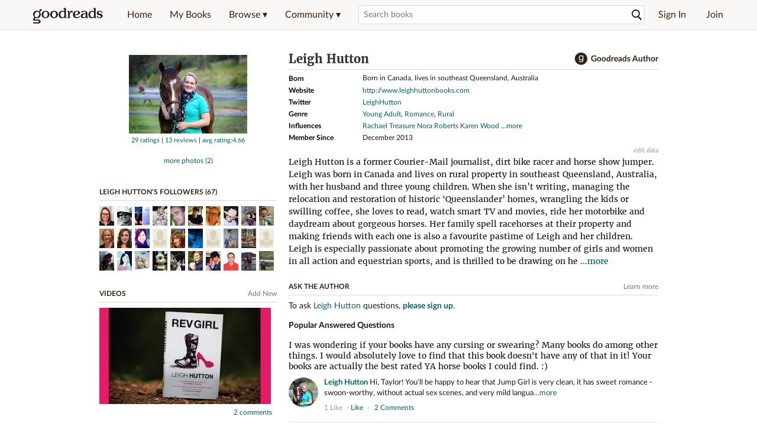

--- FILE ---
content_type: text/html; charset=utf-8
request_url: https://www.goodreads.com/author/show/8184151.Leigh_Hutton
body_size: 35523
content:
<!DOCTYPE html>
<html class="desktop
">
<head prefix="og: http://ogp.me/ns# fb: http://ogp.me/ns/fb# good_reads: http://ogp.me/ns/fb/good_reads#">
  <title>Leigh Hutton (Author of Rev Girl)</title>

<meta content='Leigh Hutton is a former Courier-Mail journalist, dirt bike racer and horse show jumper. Leigh was born in Canada and lives on rural property in southeas...' name='description'>
<meta content='telephone=no' name='format-detection'>
<link href='https://www.goodreads.com/author/show/8184151.Leigh_Hutton' rel='canonical'>
  <!-- OPEN GRAPH-->
  <meta content='2415071772' property='fb:app_id'>
<meta content='books.author' property='og:type'>
<meta content='Leigh Hutton' property='og:title'>
<meta content='Author of Rev Girl, Jump Girl, and Race Girl' property='og:description'>
<meta content='https://images.gr-assets.com/authors/1448270006p8/8184151.jpg' property='og:image'>
<meta content='https://www.goodreads.com/author/show/8184151.Leigh_Hutton' property='og:url'>
<meta content='https://www.goodreads.com/book/show/22031265-rev-girl' property='books:book'>
<meta content='https://www.goodreads.com/book/show/23497914-jump-girl' property='books:book'>
<meta content='https://www.goodreads.com/book/show/29539144-race-girl' property='books:book'>


  <meta itemprop="image" content="https://images.gr-assets.com/authors/1448270006p5/8184151.jpg">




    <script type="text/javascript"> var ue_t0=window.ue_t0||+new Date();
 </script>
  <script type="text/javascript">
    var ue_mid = "A1PQBFHBHS6YH1";
    var ue_sn = "www.goodreads.com";
    var ue_furl = "fls-na.amazon.com";
    var ue_sid = "880-7493882-8737229";
    var ue_id = "EGR3TQZ215AZ40VP1FY3";

    (function(e){var c=e;var a=c.ue||{};a.main_scope="mainscopecsm";a.q=[];a.t0=c.ue_t0||+new Date();a.d=g;function g(h){return +new Date()-(h?0:a.t0)}function d(h){return function(){a.q.push({n:h,a:arguments,t:a.d()})}}function b(m,l,h,j,i){var k={m:m,f:l,l:h,c:""+j,err:i,fromOnError:1,args:arguments};c.ueLogError(k);return false}b.skipTrace=1;e.onerror=b;function f(){c.uex("ld")}if(e.addEventListener){e.addEventListener("load",f,false)}else{if(e.attachEvent){e.attachEvent("onload",f)}}a.tag=d("tag");a.log=d("log");a.reset=d("rst");c.ue_csm=c;c.ue=a;c.ueLogError=d("err");c.ues=d("ues");c.uet=d("uet");c.uex=d("uex");c.uet("ue")})(window);(function(e,d){var a=e.ue||{};function c(g){if(!g){return}var f=d.head||d.getElementsByTagName("head")[0]||d.documentElement,h=d.createElement("script");h.async="async";h.src=g;f.insertBefore(h,f.firstChild)}function b(){var k=e.ue_cdn||"m.media-amazon.com",g=e.ue_cdns||"m.media-amazon.com",j="/images/G/01/csminstrumentation/",h=e.ue_file||"ue-full-11e51f253e8ad9d145f4ed644b40f692._V1_.js",f,i;if(h.indexOf("NSTRUMENTATION_FIL")>=0){return}if("ue_https" in e){f=e.ue_https}else{f=e.location&&e.location.protocol=="https:"?1:0}i=f?"https://":"http://";i+=f?g:k;i+=j;i+=h;c(i)}if(!e.ue_inline){if(a.loadUEFull){a.loadUEFull()}else{b()}}a.uels=c;e.ue=a})(window,document);

    if (window.ue && window.ue.tag) { window.ue.tag('author:show:signed_out', ue.main_scope);window.ue.tag('author:show:signed_out:desktop', ue.main_scope); }
  </script>

  <!-- * Copied from https://info.analytics.a2z.com/#/docs/data_collection/csa/onboard */ -->
<script>
  //<![CDATA[
    !function(){function n(n,t){var r=i(n);return t&&(r=r("instance",t)),r}var r=[],c=0,i=function(t){return function(){var n=c++;return r.push([t,[].slice.call(arguments,0),n,{time:Date.now()}]),i(n)}};n._s=r,this.csa=n}();
    
    if (window.csa) {
      window.csa("Config", {
        "Application": "GoodreadsMonolith",
        "Events.SushiEndpoint": "https://unagi.amazon.com/1/events/com.amazon.csm.csa.prod",
        "Events.Namespace": "csa",
        "CacheDetection.RequestID": "EGR3TQZ215AZ40VP1FY3",
        "ObfuscatedMarketplaceId": "A1PQBFHBHS6YH1"
      });
    
      window.csa("Events")("setEntity", {
        session: { id: "880-7493882-8737229" },
        page: {requestId: "EGR3TQZ215AZ40VP1FY3", meaningful: "interactive"}
      });
    }
    
    var e = document.createElement("script"); e.src = "https://m.media-amazon.com/images/I/41mrkPcyPwL.js"; document.head.appendChild(e);
  //]]>
</script>


          <script type="text/javascript">
        if (window.Mobvious === undefined) {
          window.Mobvious = {};
        }
        window.Mobvious.device_type = 'desktop';
        </script>


  
<script src="https://s.gr-assets.com/assets/webfontloader-f0d95107f593df01d332dddc54e598cb.js"></script>
<script>
//<![CDATA[

  WebFont.load({
    classes: false,
    custom: {
      families: ["Lato:n4,n7,i4", "Merriweather:n4,n7,i4"],
      urls: ["https://s.gr-assets.com/assets/gr/fonts-cf24b9fb9a07049b1cf20d385104c1a8.css"]
    }
  });

//]]>
</script>

  <link rel="stylesheet" media="all" href="https://s.gr-assets.com/assets/goodreads-97b327f79bfe2a284dd903d4757ddeae.css" />

  <style type="text/css" media="screen">
  .dataTitle {
    color: black;
    font-weight: bold;
    width: 20%;
    float: left;
    margin: 1px 0px;
  }
  .dataItem {
    float: left;
    width: 75%;
    margin: 1px 0px;
  }

  .bigGreyBox {
    width: 100%;
  }
</style>


  <link rel="stylesheet" media="screen" href="https://s.gr-assets.com/assets/common_images-52bf53648cedebbe6988969ad4c628e3.css" />

  <script type="text/javascript">
    window.CKEDITOR_BASEPATH = 'https://s.gr-assets.com/assets/ckeditor/';
  </script>

  <script src="https://s.gr-assets.com/assets/desktop/libraries-c07ee2e4be9ade4a64546b3ec60b523b.js"></script>
  <script src="https://s.gr-assets.com/assets/application-8fecfbed85cd679be5d43c74ec00ed1c.js"></script>

    

  <meta name="csrf-param" content="authenticity_token" />
<meta name="csrf-token" content="HxMZxQoxuQU4io7GFVMgmEQ0jq+YHGydT2kjDmptESJX8n38g/n6yt9GJt6NBj7W4ziOISAUg5OowJ3erywK+Q==" />,

  <meta name="request-id" content="HPA8SJC7757B2W047QT4" />

    <script src="https://s.gr-assets.com/assets/react_client_side/external_dependencies-ebf499aa1f.js" defer="defer"></script>
<script src="https://s.gr-assets.com/assets/react_client_side/site_header-30df57490b.js" defer="defer"></script>
<script src="https://s.gr-assets.com/assets/react_client_side/custom_react_ujs-b1220d5e0a4820e90b905c302fc5cb52.js" defer="defer"></script>


    <script type="text/javascript" charset="utf-8">
    Event.observe(window, 'load', function() {
      $$('.authorBlogPost .body img').each(function(img) {
        img.scaleToMaxWidth(385);
      });

      var hash = window.location.hash.substring(1);
      var showBlogFormLink = document.getElementById('show_external_blog_form');
      if (hash === 'blog' && showBlogFormLink) {
        showBlogFormLink.click();
      }

    });
  </script>
<script>
  //<![CDATA[
    $grfb.init.done(function() {
      if (this.auth.status === "not_authorized") {
        // logged into Facebook user but not a GR app user; show FB button
        $j("#generalRegPrompt").hide();
      } else {
        $j("#facebookRegPrompt").hide();
      }
      $j("#connectPrompt").show();
    });
  //]]>
</script>


  <link rel="alternate" type="application/atom+xml" title="Bookshelves" href="https://www.goodreads.com/review/list_rss/26534505" />
  <link rel="alternate" type="application/atom+xml" title="Leigh's Updates" href="https://www.goodreads.com/user/updates_rss/26534505" />
      <link rel="alternate" type="application/rss+xml" title="Leigh's Updates" href="https://www.goodreads.com/user/updates_rss/26534505?v=as" />


  <link rel="search" type="application/opensearchdescription+xml" href="/opensearch.xml" title="Goodreads">

    <meta name="description" content="Leigh Hutton is a former Courier-Mail journalist, dirt bike racer and horse show jumper. Leigh was born in Canada and lives on rural property in southeas...">


  <meta content='summary' name='twitter:card'>
<meta content='@goodreads' name='twitter:site'>
<meta content='Leigh Hutton (Author of Rev Girl)' name='twitter:title'>
<meta content='Leigh Hutton is a former Courier-Mail journalist, dirt bike racer and horse show jumper. Leigh was born in Canada and lives on rural property in southeas...' name='twitter:description'>


  <meta name="verify-v1" content="cEf8XOH0pulh1aYQeZ1gkXHsQ3dMPSyIGGYqmF53690=">
  <meta name="google-site-verification" content="PfFjeZ9OK1RrUrKlmAPn_iZJ_vgHaZO1YQ-QlG2VsJs" />
  <meta name="apple-itunes-app" content="app-id=355833469">
</head>


<body class="">
<div data-react-class="ReactComponents.StoresInitializer" data-react-props="{}"><noscript data-reactid=".1a8r8jgjmfm" data-react-checksum="-1204940439"></noscript></div>

<script src="https://s.gr-assets.com/assets/fb_dep_form-e2e4a0d9dc062011458143c32b2d789b.js"></script>

<div class="content" id="bodycontainer" style="">
    <script>
  //<![CDATA[
    var initializeGrfb = function() {
      $grfb.initialize({
        appId: "2415071772"
      });
    };
    if (typeof $grfb !== "undefined") {
      initializeGrfb();
    } else {
      window.addEventListener("DOMContentLoaded", function() {
        if (typeof $grfb !== "undefined") {
          initializeGrfb();
        }
      });
    }
  //]]>
</script>

<script>
  //<![CDATA[
    function loadScript(url, callback) {
      var script = document.createElement("script");
      script.type = "text/javascript";
    
      if (script.readyState) {  //Internet Explorer
          script.onreadystatechange = function() {
            if (script.readyState == "loaded" ||
                    script.readyState == "complete") {
              script.onreadystatechange = null;
              callback();
            }
          };
      } else {  //Other browsers
        script.onload = function() {
          callback();
        };
      }
    
      script.src = url;
      document.getElementsByTagName("head")[0].appendChild(script);
    }
    
    function initAppleId() {
      AppleID.auth.init({
        clientId : 'com.goodreads.app', 
        scope : 'name email',
        redirectURI: 'https://www.goodreads.com/apple_users/sign_in_with_apple_web',
        state: 'apple_oauth_state_3b28fd9d-1b76-4d23-b455-01f57901ee09'
      });
    }
    
    var initializeSiwa = function() {
      var APPLE_SIGN_IN_JS_URL =  "https://appleid.cdn-apple.com/appleauth/static/jsapi/appleid/1/en_US/appleid.auth.js"
      loadScript(APPLE_SIGN_IN_JS_URL, initAppleId);
    };
    if (typeof AppleID !== "undefined") {
      initAppleId();
    } else {
      initializeSiwa();
    }
  //]]>
</script>

<div class='siteHeader'>
<div data-react-class="ReactComponents.HeaderStoreConnector" data-react-props="{&quot;myBooksUrl&quot;:&quot;/review/list?ref=nav_mybooks&quot;,&quot;browseUrl&quot;:&quot;/book?ref=nav_brws&quot;,&quot;recommendationsUrl&quot;:&quot;/recommendations?ref=nav_brws_recs&quot;,&quot;choiceAwardsUrl&quot;:&quot;/choiceawards?ref=nav_brws_gca&quot;,&quot;genresIndexUrl&quot;:&quot;/genres?ref=nav_brws_genres&quot;,&quot;giveawayUrl&quot;:&quot;/giveaway?ref=nav_brws_giveaways&quot;,&quot;exploreUrl&quot;:&quot;/book?ref=nav_brws_explore&quot;,&quot;homeUrl&quot;:&quot;/?ref=nav_home&quot;,&quot;listUrl&quot;:&quot;/list?ref=nav_brws_lists&quot;,&quot;newsUrl&quot;:&quot;/news?ref=nav_brws_news&quot;,&quot;communityUrl&quot;:&quot;/group?ref=nav_comm&quot;,&quot;groupsUrl&quot;:&quot;/group?ref=nav_comm_groups&quot;,&quot;quotesUrl&quot;:&quot;/quotes?ref=nav_comm_quotes&quot;,&quot;featuredAskAuthorUrl&quot;:&quot;/ask_the_author?ref=nav_comm_askauthor&quot;,&quot;autocompleteUrl&quot;:&quot;/book/auto_complete&quot;,&quot;defaultLogoActionUrl&quot;:&quot;/&quot;,&quot;topFullImage&quot;:{},&quot;logo&quot;:{&quot;clickthroughUrl&quot;:&quot;/&quot;,&quot;altText&quot;:&quot;Goodreads Home&quot;},&quot;searchPath&quot;:&quot;/search&quot;,&quot;newReleasesUrl&quot;:&quot;/book/popular_by_date/2026/1?ref=nav_brws_newrels&quot;,&quot;signInUrl&quot;:&quot;/user/sign_in&quot;,&quot;signUpUrl&quot;:&quot;/user/sign_up&quot;,&quot;signInWithReturnUrl&quot;:true,&quot;deployServices&quot;:[],&quot;defaultLogoAltText&quot;:&quot;Goodreads Home&quot;,&quot;mobviousDeviceType&quot;:&quot;desktop&quot;}"><header data-reactid=".1nn0t9qr4nw" data-react-checksum="-865352679"><div class="siteHeader__topLine gr-box gr-box--withShadow" data-reactid=".1nn0t9qr4nw.1"><div class="siteHeader__contents" data-reactid=".1nn0t9qr4nw.1.0"><div class="siteHeader__topLevelItem siteHeader__topLevelItem--searchIcon" data-reactid=".1nn0t9qr4nw.1.0.0"><button class="siteHeader__searchIcon gr-iconButton" aria-label="Toggle search" type="button" data-ux-click="true" data-reactid=".1nn0t9qr4nw.1.0.0.0"></button></div><a href="/" class="siteHeader__logo" aria-label="Goodreads Home" title="Goodreads Home" data-reactid=".1nn0t9qr4nw.1.0.1"></a><nav class="siteHeader__primaryNavInline" data-reactid=".1nn0t9qr4nw.1.0.2"><ul role="menu" class="siteHeader__menuList" data-reactid=".1nn0t9qr4nw.1.0.2.0"><li class="siteHeader__topLevelItem siteHeader__topLevelItem--home" data-reactid=".1nn0t9qr4nw.1.0.2.0.0"><a href="/?ref=nav_home" class="siteHeader__topLevelLink" data-reactid=".1nn0t9qr4nw.1.0.2.0.0.0">Home</a></li><li class="siteHeader__topLevelItem" data-reactid=".1nn0t9qr4nw.1.0.2.0.1"><a href="/review/list?ref=nav_mybooks" class="siteHeader__topLevelLink" data-reactid=".1nn0t9qr4nw.1.0.2.0.1.0">My Books</a></li><li class="siteHeader__topLevelItem" data-reactid=".1nn0t9qr4nw.1.0.2.0.2"><div class="primaryNavMenu primaryNavMenu--siteHeaderBrowseMenu ignore-react-onclickoutside" data-reactid=".1nn0t9qr4nw.1.0.2.0.2.0"><a class="primaryNavMenu__trigger primaryNavMenu__trigger--siteHeaderBrowseMenu" href="/book?ref=nav_brws" role="button" aria-haspopup="true" aria-expanded="false" data-ux-click="true" data-reactid=".1nn0t9qr4nw.1.0.2.0.2.0.0"><span data-reactid=".1nn0t9qr4nw.1.0.2.0.2.0.0.0">Browse ▾</span></a><div class="primaryNavMenu__menu gr-box gr-box--withShadowLarge wide" role="menu" data-reactid=".1nn0t9qr4nw.1.0.2.0.2.0.1"><div class="siteHeader__browseMenuDropdown" data-reactid=".1nn0t9qr4nw.1.0.2.0.2.0.1.0"><ul class="siteHeader__subNav" data-reactid=".1nn0t9qr4nw.1.0.2.0.2.0.1.0.0"><li role="menuitem Recommendations" class="menuLink" aria-label="Recommendations" data-reactid=".1nn0t9qr4nw.1.0.2.0.2.0.1.0.0.0"><a href="/recommendations?ref=nav_brws_recs" class="siteHeader__subNavLink" data-reactid=".1nn0t9qr4nw.1.0.2.0.2.0.1.0.0.0.0">Recommendations</a></li><li role="menuitem Choice Awards" class="menuLink" aria-label="Choice Awards" data-reactid=".1nn0t9qr4nw.1.0.2.0.2.0.1.0.0.1"><a href="/choiceawards?ref=nav_brws_gca" class="siteHeader__subNavLink" data-reactid=".1nn0t9qr4nw.1.0.2.0.2.0.1.0.0.1.0">Choice Awards</a></li><li role="menuitem Genres" class="menuLink" aria-label="Genres" data-reactid=".1nn0t9qr4nw.1.0.2.0.2.0.1.0.0.2"><a href="/genres?ref=nav_brws_genres" class="siteHeader__subNavLink siteHeader__subNavLink--genresIndex" data-reactid=".1nn0t9qr4nw.1.0.2.0.2.0.1.0.0.2.0">Genres</a></li><li role="menuitem Giveaways" class="menuLink" aria-label="Giveaways" data-reactid=".1nn0t9qr4nw.1.0.2.0.2.0.1.0.0.3"><a href="/giveaway?ref=nav_brws_giveaways" class="siteHeader__subNavLink" data-reactid=".1nn0t9qr4nw.1.0.2.0.2.0.1.0.0.3.0">Giveaways</a></li><li role="menuitem New Releases" class="menuLink" aria-label="New Releases" data-reactid=".1nn0t9qr4nw.1.0.2.0.2.0.1.0.0.4"><a href="/book/popular_by_date/2026/1?ref=nav_brws_newrels" class="siteHeader__subNavLink" data-reactid=".1nn0t9qr4nw.1.0.2.0.2.0.1.0.0.4.0">New Releases</a></li><li role="menuitem Lists" class="menuLink" aria-label="Lists" data-reactid=".1nn0t9qr4nw.1.0.2.0.2.0.1.0.0.5"><a href="/list?ref=nav_brws_lists" class="siteHeader__subNavLink" data-reactid=".1nn0t9qr4nw.1.0.2.0.2.0.1.0.0.5.0">Lists</a></li><li role="menuitem Explore" class="menuLink" aria-label="Explore" data-reactid=".1nn0t9qr4nw.1.0.2.0.2.0.1.0.0.6"><a href="/book?ref=nav_brws_explore" class="siteHeader__subNavLink" data-reactid=".1nn0t9qr4nw.1.0.2.0.2.0.1.0.0.6.0">Explore</a></li><li role="menuitem News &amp; Interviews" class="menuLink" aria-label="News &amp; Interviews" data-reactid=".1nn0t9qr4nw.1.0.2.0.2.0.1.0.0.7"><a href="/news?ref=nav_brws_news" class="siteHeader__subNavLink" data-reactid=".1nn0t9qr4nw.1.0.2.0.2.0.1.0.0.7.0">News &amp; Interviews</a></li></ul><div class="siteHeader__spotlight siteHeader__spotlight--withoutSubMenu" data-reactid=".1nn0t9qr4nw.1.0.2.0.2.0.1.0.1"><div class="genreListContainer" data-reactid=".1nn0t9qr4nw.1.0.2.0.2.0.1.0.1.0"><div class="siteHeader__heading siteHeader__title" data-reactid=".1nn0t9qr4nw.1.0.2.0.2.0.1.0.1.0.0">Genres</div><ul class="genreList" data-reactid=".1nn0t9qr4nw.1.0.2.0.2.0.1.0.1.0.1:$genreList0"><li role="menuitem" class="genreList__genre" data-reactid=".1nn0t9qr4nw.1.0.2.0.2.0.1.0.1.0.1:$genreList0.0:$Art"><a href="/genres/art" class="genreList__genreLink gr-hyperlink gr-hyperlink--naked" data-reactid=".1nn0t9qr4nw.1.0.2.0.2.0.1.0.1.0.1:$genreList0.0:$Art.0">Art</a></li><li role="menuitem" class="genreList__genre" data-reactid=".1nn0t9qr4nw.1.0.2.0.2.0.1.0.1.0.1:$genreList0.0:$Biography"><a href="/genres/biography" class="genreList__genreLink gr-hyperlink gr-hyperlink--naked" data-reactid=".1nn0t9qr4nw.1.0.2.0.2.0.1.0.1.0.1:$genreList0.0:$Biography.0">Biography</a></li><li role="menuitem" class="genreList__genre" data-reactid=".1nn0t9qr4nw.1.0.2.0.2.0.1.0.1.0.1:$genreList0.0:$Business"><a href="/genres/business" class="genreList__genreLink gr-hyperlink gr-hyperlink--naked" data-reactid=".1nn0t9qr4nw.1.0.2.0.2.0.1.0.1.0.1:$genreList0.0:$Business.0">Business</a></li><li role="menuitem" class="genreList__genre" data-reactid=".1nn0t9qr4nw.1.0.2.0.2.0.1.0.1.0.1:$genreList0.0:$Children&#x27;s"><a href="/genres/children-s" class="genreList__genreLink gr-hyperlink gr-hyperlink--naked" data-reactid=".1nn0t9qr4nw.1.0.2.0.2.0.1.0.1.0.1:$genreList0.0:$Children&#x27;s.0">Children&#x27;s</a></li><li role="menuitem" class="genreList__genre" data-reactid=".1nn0t9qr4nw.1.0.2.0.2.0.1.0.1.0.1:$genreList0.0:$Christian"><a href="/genres/christian" class="genreList__genreLink gr-hyperlink gr-hyperlink--naked" data-reactid=".1nn0t9qr4nw.1.0.2.0.2.0.1.0.1.0.1:$genreList0.0:$Christian.0">Christian</a></li><li role="menuitem" class="genreList__genre" data-reactid=".1nn0t9qr4nw.1.0.2.0.2.0.1.0.1.0.1:$genreList0.0:$Classics"><a href="/genres/classics" class="genreList__genreLink gr-hyperlink gr-hyperlink--naked" data-reactid=".1nn0t9qr4nw.1.0.2.0.2.0.1.0.1.0.1:$genreList0.0:$Classics.0">Classics</a></li><li role="menuitem" class="genreList__genre" data-reactid=".1nn0t9qr4nw.1.0.2.0.2.0.1.0.1.0.1:$genreList0.0:$Comics"><a href="/genres/comics" class="genreList__genreLink gr-hyperlink gr-hyperlink--naked" data-reactid=".1nn0t9qr4nw.1.0.2.0.2.0.1.0.1.0.1:$genreList0.0:$Comics.0">Comics</a></li><li role="menuitem" class="genreList__genre" data-reactid=".1nn0t9qr4nw.1.0.2.0.2.0.1.0.1.0.1:$genreList0.0:$Cookbooks"><a href="/genres/cookbooks" class="genreList__genreLink gr-hyperlink gr-hyperlink--naked" data-reactid=".1nn0t9qr4nw.1.0.2.0.2.0.1.0.1.0.1:$genreList0.0:$Cookbooks.0">Cookbooks</a></li><li role="menuitem" class="genreList__genre" data-reactid=".1nn0t9qr4nw.1.0.2.0.2.0.1.0.1.0.1:$genreList0.0:$Ebooks"><a href="/genres/ebooks" class="genreList__genreLink gr-hyperlink gr-hyperlink--naked" data-reactid=".1nn0t9qr4nw.1.0.2.0.2.0.1.0.1.0.1:$genreList0.0:$Ebooks.0">Ebooks</a></li><li role="menuitem" class="genreList__genre" data-reactid=".1nn0t9qr4nw.1.0.2.0.2.0.1.0.1.0.1:$genreList0.0:$Fantasy"><a href="/genres/fantasy" class="genreList__genreLink gr-hyperlink gr-hyperlink--naked" data-reactid=".1nn0t9qr4nw.1.0.2.0.2.0.1.0.1.0.1:$genreList0.0:$Fantasy.0">Fantasy</a></li></ul><ul class="genreList" data-reactid=".1nn0t9qr4nw.1.0.2.0.2.0.1.0.1.0.1:$genreList1"><li role="menuitem" class="genreList__genre" data-reactid=".1nn0t9qr4nw.1.0.2.0.2.0.1.0.1.0.1:$genreList1.0:$Fiction"><a href="/genres/fiction" class="genreList__genreLink gr-hyperlink gr-hyperlink--naked" data-reactid=".1nn0t9qr4nw.1.0.2.0.2.0.1.0.1.0.1:$genreList1.0:$Fiction.0">Fiction</a></li><li role="menuitem" class="genreList__genre" data-reactid=".1nn0t9qr4nw.1.0.2.0.2.0.1.0.1.0.1:$genreList1.0:$Graphic Novels"><a href="/genres/graphic-novels" class="genreList__genreLink gr-hyperlink gr-hyperlink--naked" data-reactid=".1nn0t9qr4nw.1.0.2.0.2.0.1.0.1.0.1:$genreList1.0:$Graphic Novels.0">Graphic Novels</a></li><li role="menuitem" class="genreList__genre" data-reactid=".1nn0t9qr4nw.1.0.2.0.2.0.1.0.1.0.1:$genreList1.0:$Historical Fiction"><a href="/genres/historical-fiction" class="genreList__genreLink gr-hyperlink gr-hyperlink--naked" data-reactid=".1nn0t9qr4nw.1.0.2.0.2.0.1.0.1.0.1:$genreList1.0:$Historical Fiction.0">Historical Fiction</a></li><li role="menuitem" class="genreList__genre" data-reactid=".1nn0t9qr4nw.1.0.2.0.2.0.1.0.1.0.1:$genreList1.0:$History"><a href="/genres/history" class="genreList__genreLink gr-hyperlink gr-hyperlink--naked" data-reactid=".1nn0t9qr4nw.1.0.2.0.2.0.1.0.1.0.1:$genreList1.0:$History.0">History</a></li><li role="menuitem" class="genreList__genre" data-reactid=".1nn0t9qr4nw.1.0.2.0.2.0.1.0.1.0.1:$genreList1.0:$Horror"><a href="/genres/horror" class="genreList__genreLink gr-hyperlink gr-hyperlink--naked" data-reactid=".1nn0t9qr4nw.1.0.2.0.2.0.1.0.1.0.1:$genreList1.0:$Horror.0">Horror</a></li><li role="menuitem" class="genreList__genre" data-reactid=".1nn0t9qr4nw.1.0.2.0.2.0.1.0.1.0.1:$genreList1.0:$Memoir"><a href="/genres/memoir" class="genreList__genreLink gr-hyperlink gr-hyperlink--naked" data-reactid=".1nn0t9qr4nw.1.0.2.0.2.0.1.0.1.0.1:$genreList1.0:$Memoir.0">Memoir</a></li><li role="menuitem" class="genreList__genre" data-reactid=".1nn0t9qr4nw.1.0.2.0.2.0.1.0.1.0.1:$genreList1.0:$Music"><a href="/genres/music" class="genreList__genreLink gr-hyperlink gr-hyperlink--naked" data-reactid=".1nn0t9qr4nw.1.0.2.0.2.0.1.0.1.0.1:$genreList1.0:$Music.0">Music</a></li><li role="menuitem" class="genreList__genre" data-reactid=".1nn0t9qr4nw.1.0.2.0.2.0.1.0.1.0.1:$genreList1.0:$Mystery"><a href="/genres/mystery" class="genreList__genreLink gr-hyperlink gr-hyperlink--naked" data-reactid=".1nn0t9qr4nw.1.0.2.0.2.0.1.0.1.0.1:$genreList1.0:$Mystery.0">Mystery</a></li><li role="menuitem" class="genreList__genre" data-reactid=".1nn0t9qr4nw.1.0.2.0.2.0.1.0.1.0.1:$genreList1.0:$Nonfiction"><a href="/genres/non-fiction" class="genreList__genreLink gr-hyperlink gr-hyperlink--naked" data-reactid=".1nn0t9qr4nw.1.0.2.0.2.0.1.0.1.0.1:$genreList1.0:$Nonfiction.0">Nonfiction</a></li><li role="menuitem" class="genreList__genre" data-reactid=".1nn0t9qr4nw.1.0.2.0.2.0.1.0.1.0.1:$genreList1.0:$Poetry"><a href="/genres/poetry" class="genreList__genreLink gr-hyperlink gr-hyperlink--naked" data-reactid=".1nn0t9qr4nw.1.0.2.0.2.0.1.0.1.0.1:$genreList1.0:$Poetry.0">Poetry</a></li></ul><ul class="genreList" data-reactid=".1nn0t9qr4nw.1.0.2.0.2.0.1.0.1.0.1:$genreList2"><li role="menuitem" class="genreList__genre" data-reactid=".1nn0t9qr4nw.1.0.2.0.2.0.1.0.1.0.1:$genreList2.0:$Psychology"><a href="/genres/psychology" class="genreList__genreLink gr-hyperlink gr-hyperlink--naked" data-reactid=".1nn0t9qr4nw.1.0.2.0.2.0.1.0.1.0.1:$genreList2.0:$Psychology.0">Psychology</a></li><li role="menuitem" class="genreList__genre" data-reactid=".1nn0t9qr4nw.1.0.2.0.2.0.1.0.1.0.1:$genreList2.0:$Romance"><a href="/genres/romance" class="genreList__genreLink gr-hyperlink gr-hyperlink--naked" data-reactid=".1nn0t9qr4nw.1.0.2.0.2.0.1.0.1.0.1:$genreList2.0:$Romance.0">Romance</a></li><li role="menuitem" class="genreList__genre" data-reactid=".1nn0t9qr4nw.1.0.2.0.2.0.1.0.1.0.1:$genreList2.0:$Science"><a href="/genres/science" class="genreList__genreLink gr-hyperlink gr-hyperlink--naked" data-reactid=".1nn0t9qr4nw.1.0.2.0.2.0.1.0.1.0.1:$genreList2.0:$Science.0">Science</a></li><li role="menuitem" class="genreList__genre" data-reactid=".1nn0t9qr4nw.1.0.2.0.2.0.1.0.1.0.1:$genreList2.0:$Science Fiction"><a href="/genres/science-fiction" class="genreList__genreLink gr-hyperlink gr-hyperlink--naked" data-reactid=".1nn0t9qr4nw.1.0.2.0.2.0.1.0.1.0.1:$genreList2.0:$Science Fiction.0">Science Fiction</a></li><li role="menuitem" class="genreList__genre" data-reactid=".1nn0t9qr4nw.1.0.2.0.2.0.1.0.1.0.1:$genreList2.0:$Self Help"><a href="/genres/self-help" class="genreList__genreLink gr-hyperlink gr-hyperlink--naked" data-reactid=".1nn0t9qr4nw.1.0.2.0.2.0.1.0.1.0.1:$genreList2.0:$Self Help.0">Self Help</a></li><li role="menuitem" class="genreList__genre" data-reactid=".1nn0t9qr4nw.1.0.2.0.2.0.1.0.1.0.1:$genreList2.0:$Sports"><a href="/genres/sports" class="genreList__genreLink gr-hyperlink gr-hyperlink--naked" data-reactid=".1nn0t9qr4nw.1.0.2.0.2.0.1.0.1.0.1:$genreList2.0:$Sports.0">Sports</a></li><li role="menuitem" class="genreList__genre" data-reactid=".1nn0t9qr4nw.1.0.2.0.2.0.1.0.1.0.1:$genreList2.0:$Thriller"><a href="/genres/thriller" class="genreList__genreLink gr-hyperlink gr-hyperlink--naked" data-reactid=".1nn0t9qr4nw.1.0.2.0.2.0.1.0.1.0.1:$genreList2.0:$Thriller.0">Thriller</a></li><li role="menuitem" class="genreList__genre" data-reactid=".1nn0t9qr4nw.1.0.2.0.2.0.1.0.1.0.1:$genreList2.0:$Travel"><a href="/genres/travel" class="genreList__genreLink gr-hyperlink gr-hyperlink--naked" data-reactid=".1nn0t9qr4nw.1.0.2.0.2.0.1.0.1.0.1:$genreList2.0:$Travel.0">Travel</a></li><li role="menuitem" class="genreList__genre" data-reactid=".1nn0t9qr4nw.1.0.2.0.2.0.1.0.1.0.1:$genreList2.0:$Young Adult"><a href="/genres/young-adult" class="genreList__genreLink gr-hyperlink gr-hyperlink--naked" data-reactid=".1nn0t9qr4nw.1.0.2.0.2.0.1.0.1.0.1:$genreList2.0:$Young Adult.0">Young Adult</a></li><li role="menuitem" class="genreList__genre" data-reactid=".1nn0t9qr4nw.1.0.2.0.2.0.1.0.1.0.1:$genreList2.1"><a href="/genres" class="genreList__genreLink gr-hyperlink gr-hyperlink--naked" data-reactid=".1nn0t9qr4nw.1.0.2.0.2.0.1.0.1.0.1:$genreList2.1.0">More Genres</a></li></ul></div></div></div></div></div></li><li class="siteHeader__topLevelItem siteHeader__topLevelItem--community" data-reactid=".1nn0t9qr4nw.1.0.2.0.3"><div class="primaryNavMenu ignore-react-onclickoutside" data-reactid=".1nn0t9qr4nw.1.0.2.0.3.0"><a class="primaryNavMenu__trigger" href="/group?ref=nav_comm" role="button" aria-haspopup="true" aria-expanded="false" data-ux-click="true" data-reactid=".1nn0t9qr4nw.1.0.2.0.3.0.0"><span data-reactid=".1nn0t9qr4nw.1.0.2.0.3.0.0.0">Community ▾</span></a><div class="primaryNavMenu__menu gr-box gr-box--withShadowLarge" role="menu" data-reactid=".1nn0t9qr4nw.1.0.2.0.3.0.1"><ul class="siteHeader__subNav" data-reactid=".1nn0t9qr4nw.1.0.2.0.3.0.1.0"><li role="menuitem Groups" class="menuLink" aria-label="Groups" data-reactid=".1nn0t9qr4nw.1.0.2.0.3.0.1.0.0"><a href="/group?ref=nav_comm_groups" class="siteHeader__subNavLink" data-reactid=".1nn0t9qr4nw.1.0.2.0.3.0.1.0.0.0">Groups</a></li><li role="menuitem Quotes" class="menuLink" aria-label="Quotes" data-reactid=".1nn0t9qr4nw.1.0.2.0.3.0.1.0.2"><a href="/quotes?ref=nav_comm_quotes" class="siteHeader__subNavLink" data-reactid=".1nn0t9qr4nw.1.0.2.0.3.0.1.0.2.0">Quotes</a></li><li role="menuitem Ask the Author" class="menuLink" aria-label="Ask the Author" data-reactid=".1nn0t9qr4nw.1.0.2.0.3.0.1.0.3"><a href="/ask_the_author?ref=nav_comm_askauthor" class="siteHeader__subNavLink" data-reactid=".1nn0t9qr4nw.1.0.2.0.3.0.1.0.3.0">Ask the Author</a></li></ul></div></div></li></ul></nav><div accept-charset="UTF-8" class="searchBox searchBox--navbar" data-reactid=".1nn0t9qr4nw.1.0.3"><form autocomplete="off" action="/search" class="searchBox__form" role="search" aria-label="Search for books to add to your shelves" data-reactid=".1nn0t9qr4nw.1.0.3.0"><input class="searchBox__input searchBox__input--navbar" autocomplete="off" name="q" type="text" placeholder="Search books" aria-label="Search books" aria-controls="searchResults" data-reactid=".1nn0t9qr4nw.1.0.3.0.0"/><input type="hidden" name="qid" value="" data-reactid=".1nn0t9qr4nw.1.0.3.0.1"/><button type="submit" class="searchBox__icon--magnifyingGlass gr-iconButton searchBox__icon searchBox__icon--navbar" aria-label="Search" data-reactid=".1nn0t9qr4nw.1.0.3.0.2"></button></form></div><ul class="siteHeader__personal" data-reactid=".1nn0t9qr4nw.1.0.4"><li class="siteHeader__topLevelItem siteHeader__topLevelItem--signedOut" data-reactid=".1nn0t9qr4nw.1.0.4.0"><a href="/user/sign_in?returnurl=undefined" rel="nofollow" class="siteHeader__topLevelLink" data-reactid=".1nn0t9qr4nw.1.0.4.0.0">Sign In</a></li><li class="siteHeader__topLevelItem siteHeader__topLevelItem--signedOut" data-reactid=".1nn0t9qr4nw.1.0.4.1"><a href="/user/sign_up" rel="nofollow" class="siteHeader__topLevelLink" data-reactid=".1nn0t9qr4nw.1.0.4.1.0">Join</a></li></ul><div class="siteHeader__topLevelItem siteHeader__topLevelItem--signUp" data-reactid=".1nn0t9qr4nw.1.0.5"><a href="/user/sign_up" class="gr-button gr-button--dark" rel="nofollow" data-reactid=".1nn0t9qr4nw.1.0.5.0">Sign up</a></div><div class="modal modal--overlay modal--drawer" tabindex="0" data-reactid=".1nn0t9qr4nw.1.0.7"><div data-reactid=".1nn0t9qr4nw.1.0.7.0"><div class="modal__close" data-reactid=".1nn0t9qr4nw.1.0.7.0.0"><button type="button" class="gr-iconButton" data-reactid=".1nn0t9qr4nw.1.0.7.0.0.0"><img alt="Dismiss" src="//s.gr-assets.com/assets/gr/icons/icon_close_white-dbf4152deeef5bd3915d5d12210bf05f.svg" data-reactid=".1nn0t9qr4nw.1.0.7.0.0.0.0"/></button></div><div class="modal__content" data-reactid=".1nn0t9qr4nw.1.0.7.0.1"><div class="personalNavDrawer" data-reactid=".1nn0t9qr4nw.1.0.7.0.1.0"><div class="personalNavDrawer__personalNavContainer" data-reactid=".1nn0t9qr4nw.1.0.7.0.1.0.0"><noscript data-reactid=".1nn0t9qr4nw.1.0.7.0.1.0.0.0"></noscript></div><div class="personalNavDrawer__profileAndLinksContainer" data-reactid=".1nn0t9qr4nw.1.0.7.0.1.0.1"><div class="personalNavDrawer__profileContainer gr-mediaFlexbox gr-mediaFlexbox--alignItemsCenter" data-reactid=".1nn0t9qr4nw.1.0.7.0.1.0.1.0"><div class="gr-mediaFlexbox__media" data-reactid=".1nn0t9qr4nw.1.0.7.0.1.0.1.0.0"><img class="circularIcon circularIcon--large circularIcon--border" data-reactid=".1nn0t9qr4nw.1.0.7.0.1.0.1.0.0.0"/></div><div class="gr-mediaFlexbox__desc" data-reactid=".1nn0t9qr4nw.1.0.7.0.1.0.1.0.1"><a class="gr-hyperlink gr-hyperlink--bold" data-reactid=".1nn0t9qr4nw.1.0.7.0.1.0.1.0.1.0"></a><div class="u-displayBlock" data-reactid=".1nn0t9qr4nw.1.0.7.0.1.0.1.0.1.1"><a class="gr-hyperlink gr-hyperlink--naked" data-reactid=".1nn0t9qr4nw.1.0.7.0.1.0.1.0.1.1.0">View profile</a></div></div></div><div class="personalNavDrawer__profileMenuContainer" data-reactid=".1nn0t9qr4nw.1.0.7.0.1.0.1.1"><ul data-reactid=".1nn0t9qr4nw.1.0.7.0.1.0.1.1.0"><li role="menuitem Profile" class="menuLink" aria-label="Profile" data-reactid=".1nn0t9qr4nw.1.0.7.0.1.0.1.1.0.0"><span data-reactid=".1nn0t9qr4nw.1.0.7.0.1.0.1.1.0.0.0"><a class="siteHeader__subNavLink" data-reactid=".1nn0t9qr4nw.1.0.7.0.1.0.1.1.0.0.0.0">Profile</a></span></li><li role="menuitem Friends" class="menuLink" aria-label="Friends" data-reactid=".1nn0t9qr4nw.1.0.7.0.1.0.1.1.0.3"><a class="siteHeader__subNavLink" data-reactid=".1nn0t9qr4nw.1.0.7.0.1.0.1.1.0.3.0">Friends</a></li><li role="menuitem Groups" class="menuLink" aria-label="Groups" data-reactid=".1nn0t9qr4nw.1.0.7.0.1.0.1.1.0.4"><span data-reactid=".1nn0t9qr4nw.1.0.7.0.1.0.1.1.0.4.0"><a class="siteHeader__subNavLink" data-reactid=".1nn0t9qr4nw.1.0.7.0.1.0.1.1.0.4.0.0"><span data-reactid=".1nn0t9qr4nw.1.0.7.0.1.0.1.1.0.4.0.0.0">Groups</span></a></span></li><li role="menuitem Discussions" class="menuLink" aria-label="Discussions" data-reactid=".1nn0t9qr4nw.1.0.7.0.1.0.1.1.0.5"><a class="siteHeader__subNavLink" data-reactid=".1nn0t9qr4nw.1.0.7.0.1.0.1.1.0.5.0">Discussions</a></li><li role="menuitem Comments" class="menuLink" aria-label="Comments" data-reactid=".1nn0t9qr4nw.1.0.7.0.1.0.1.1.0.6"><a class="siteHeader__subNavLink" data-reactid=".1nn0t9qr4nw.1.0.7.0.1.0.1.1.0.6.0">Comments</a></li><li role="menuitem Reading Challenge" class="menuLink" aria-label="Reading Challenge" data-reactid=".1nn0t9qr4nw.1.0.7.0.1.0.1.1.0.7"><a class="siteHeader__subNavLink" data-reactid=".1nn0t9qr4nw.1.0.7.0.1.0.1.1.0.7.0">Reading Challenge</a></li><li role="menuitem Kindle Notes &amp; Highlights" class="menuLink" aria-label="Kindle Notes &amp; Highlights" data-reactid=".1nn0t9qr4nw.1.0.7.0.1.0.1.1.0.8"><a class="siteHeader__subNavLink" data-reactid=".1nn0t9qr4nw.1.0.7.0.1.0.1.1.0.8.0">Kindle Notes &amp; Highlights</a></li><li role="menuitem Quotes" class="menuLink" aria-label="Quotes" data-reactid=".1nn0t9qr4nw.1.0.7.0.1.0.1.1.0.9"><a class="siteHeader__subNavLink" data-reactid=".1nn0t9qr4nw.1.0.7.0.1.0.1.1.0.9.0">Quotes</a></li><li role="menuitem Favorite genres" class="menuLink" aria-label="Favorite genres" data-reactid=".1nn0t9qr4nw.1.0.7.0.1.0.1.1.0.a"><a class="siteHeader__subNavLink" data-reactid=".1nn0t9qr4nw.1.0.7.0.1.0.1.1.0.a.0">Favorite genres</a></li><li role="menuitem Friends&#x27; recommendations" class="menuLink" aria-label="Friends&#x27; recommendations" data-reactid=".1nn0t9qr4nw.1.0.7.0.1.0.1.1.0.b"><span data-reactid=".1nn0t9qr4nw.1.0.7.0.1.0.1.1.0.b.0"><a class="siteHeader__subNavLink" data-reactid=".1nn0t9qr4nw.1.0.7.0.1.0.1.1.0.b.0.0"><span data-reactid=".1nn0t9qr4nw.1.0.7.0.1.0.1.1.0.b.0.0.0">Friends’ recommendations</span></a></span></li><li role="menuitem Account settings" class="menuLink" aria-label="Account settings" data-reactid=".1nn0t9qr4nw.1.0.7.0.1.0.1.1.0.c"><a class="siteHeader__subNavLink u-topGrayBorder" data-reactid=".1nn0t9qr4nw.1.0.7.0.1.0.1.1.0.c.0">Account settings</a></li><li role="menuitem Help" class="menuLink" aria-label="Help" data-reactid=".1nn0t9qr4nw.1.0.7.0.1.0.1.1.0.d"><a class="siteHeader__subNavLink" data-reactid=".1nn0t9qr4nw.1.0.7.0.1.0.1.1.0.d.0">Help</a></li><li role="menuitem Sign out" class="menuLink" aria-label="Sign out" data-reactid=".1nn0t9qr4nw.1.0.7.0.1.0.1.1.0.e"><a class="siteHeader__subNavLink" data-method="POST" data-reactid=".1nn0t9qr4nw.1.0.7.0.1.0.1.1.0.e.0">Sign out</a></li></ul></div></div></div></div></div></div></div></div><div class="headroom-wrapper" data-reactid=".1nn0t9qr4nw.2"><div style="position:relative;top:0;left:0;right:0;z-index:1;-webkit-transform:translateY(0);-ms-transform:translateY(0);transform:translateY(0);" class="headroom headroom--unfixed" data-reactid=".1nn0t9qr4nw.2.0"><nav class="siteHeader__primaryNavSeparateLine gr-box gr-box--withShadow" data-reactid=".1nn0t9qr4nw.2.0.0"><ul role="menu" class="siteHeader__menuList" data-reactid=".1nn0t9qr4nw.2.0.0.0"><li class="siteHeader__topLevelItem siteHeader__topLevelItem--home" data-reactid=".1nn0t9qr4nw.2.0.0.0.0"><a href="/?ref=nav_home" class="siteHeader__topLevelLink" data-reactid=".1nn0t9qr4nw.2.0.0.0.0.0">Home</a></li><li class="siteHeader__topLevelItem" data-reactid=".1nn0t9qr4nw.2.0.0.0.1"><a href="/review/list?ref=nav_mybooks" class="siteHeader__topLevelLink" data-reactid=".1nn0t9qr4nw.2.0.0.0.1.0">My Books</a></li><li class="siteHeader__topLevelItem" data-reactid=".1nn0t9qr4nw.2.0.0.0.2"><div class="primaryNavMenu primaryNavMenu--siteHeaderBrowseMenu ignore-react-onclickoutside" data-reactid=".1nn0t9qr4nw.2.0.0.0.2.0"><a class="primaryNavMenu__trigger primaryNavMenu__trigger--siteHeaderBrowseMenu" href="/book?ref=nav_brws" role="button" aria-haspopup="true" aria-expanded="false" data-ux-click="true" data-reactid=".1nn0t9qr4nw.2.0.0.0.2.0.0"><span data-reactid=".1nn0t9qr4nw.2.0.0.0.2.0.0.0">Browse ▾</span></a><div class="primaryNavMenu__menu gr-box gr-box--withShadowLarge wide" role="menu" data-reactid=".1nn0t9qr4nw.2.0.0.0.2.0.1"><div class="siteHeader__browseMenuDropdown" data-reactid=".1nn0t9qr4nw.2.0.0.0.2.0.1.0"><ul class="siteHeader__subNav" data-reactid=".1nn0t9qr4nw.2.0.0.0.2.0.1.0.0"><li role="menuitem Recommendations" class="menuLink" aria-label="Recommendations" data-reactid=".1nn0t9qr4nw.2.0.0.0.2.0.1.0.0.0"><a href="/recommendations?ref=nav_brws_recs" class="siteHeader__subNavLink" data-reactid=".1nn0t9qr4nw.2.0.0.0.2.0.1.0.0.0.0">Recommendations</a></li><li role="menuitem Choice Awards" class="menuLink" aria-label="Choice Awards" data-reactid=".1nn0t9qr4nw.2.0.0.0.2.0.1.0.0.1"><a href="/choiceawards?ref=nav_brws_gca" class="siteHeader__subNavLink" data-reactid=".1nn0t9qr4nw.2.0.0.0.2.0.1.0.0.1.0">Choice Awards</a></li><li role="menuitem Genres" class="menuLink" aria-label="Genres" data-reactid=".1nn0t9qr4nw.2.0.0.0.2.0.1.0.0.2"><a href="/genres?ref=nav_brws_genres" class="siteHeader__subNavLink siteHeader__subNavLink--genresIndex" data-reactid=".1nn0t9qr4nw.2.0.0.0.2.0.1.0.0.2.0">Genres</a></li><li role="menuitem Giveaways" class="menuLink" aria-label="Giveaways" data-reactid=".1nn0t9qr4nw.2.0.0.0.2.0.1.0.0.3"><a href="/giveaway?ref=nav_brws_giveaways" class="siteHeader__subNavLink" data-reactid=".1nn0t9qr4nw.2.0.0.0.2.0.1.0.0.3.0">Giveaways</a></li><li role="menuitem New Releases" class="menuLink" aria-label="New Releases" data-reactid=".1nn0t9qr4nw.2.0.0.0.2.0.1.0.0.4"><a href="/book/popular_by_date/2026/1?ref=nav_brws_newrels" class="siteHeader__subNavLink" data-reactid=".1nn0t9qr4nw.2.0.0.0.2.0.1.0.0.4.0">New Releases</a></li><li role="menuitem Lists" class="menuLink" aria-label="Lists" data-reactid=".1nn0t9qr4nw.2.0.0.0.2.0.1.0.0.5"><a href="/list?ref=nav_brws_lists" class="siteHeader__subNavLink" data-reactid=".1nn0t9qr4nw.2.0.0.0.2.0.1.0.0.5.0">Lists</a></li><li role="menuitem Explore" class="menuLink" aria-label="Explore" data-reactid=".1nn0t9qr4nw.2.0.0.0.2.0.1.0.0.6"><a href="/book?ref=nav_brws_explore" class="siteHeader__subNavLink" data-reactid=".1nn0t9qr4nw.2.0.0.0.2.0.1.0.0.6.0">Explore</a></li><li role="menuitem News &amp; Interviews" class="menuLink" aria-label="News &amp; Interviews" data-reactid=".1nn0t9qr4nw.2.0.0.0.2.0.1.0.0.7"><a href="/news?ref=nav_brws_news" class="siteHeader__subNavLink" data-reactid=".1nn0t9qr4nw.2.0.0.0.2.0.1.0.0.7.0">News &amp; Interviews</a></li></ul><div class="siteHeader__spotlight siteHeader__spotlight--withoutSubMenu" data-reactid=".1nn0t9qr4nw.2.0.0.0.2.0.1.0.1"><div class="genreListContainer" data-reactid=".1nn0t9qr4nw.2.0.0.0.2.0.1.0.1.0"><div class="siteHeader__heading siteHeader__title" data-reactid=".1nn0t9qr4nw.2.0.0.0.2.0.1.0.1.0.0">Genres</div><ul class="genreList" data-reactid=".1nn0t9qr4nw.2.0.0.0.2.0.1.0.1.0.1:$genreList0"><li role="menuitem" class="genreList__genre" data-reactid=".1nn0t9qr4nw.2.0.0.0.2.0.1.0.1.0.1:$genreList0.0:$Art"><a href="/genres/art" class="genreList__genreLink gr-hyperlink gr-hyperlink--naked" data-reactid=".1nn0t9qr4nw.2.0.0.0.2.0.1.0.1.0.1:$genreList0.0:$Art.0">Art</a></li><li role="menuitem" class="genreList__genre" data-reactid=".1nn0t9qr4nw.2.0.0.0.2.0.1.0.1.0.1:$genreList0.0:$Biography"><a href="/genres/biography" class="genreList__genreLink gr-hyperlink gr-hyperlink--naked" data-reactid=".1nn0t9qr4nw.2.0.0.0.2.0.1.0.1.0.1:$genreList0.0:$Biography.0">Biography</a></li><li role="menuitem" class="genreList__genre" data-reactid=".1nn0t9qr4nw.2.0.0.0.2.0.1.0.1.0.1:$genreList0.0:$Business"><a href="/genres/business" class="genreList__genreLink gr-hyperlink gr-hyperlink--naked" data-reactid=".1nn0t9qr4nw.2.0.0.0.2.0.1.0.1.0.1:$genreList0.0:$Business.0">Business</a></li><li role="menuitem" class="genreList__genre" data-reactid=".1nn0t9qr4nw.2.0.0.0.2.0.1.0.1.0.1:$genreList0.0:$Children&#x27;s"><a href="/genres/children-s" class="genreList__genreLink gr-hyperlink gr-hyperlink--naked" data-reactid=".1nn0t9qr4nw.2.0.0.0.2.0.1.0.1.0.1:$genreList0.0:$Children&#x27;s.0">Children&#x27;s</a></li><li role="menuitem" class="genreList__genre" data-reactid=".1nn0t9qr4nw.2.0.0.0.2.0.1.0.1.0.1:$genreList0.0:$Christian"><a href="/genres/christian" class="genreList__genreLink gr-hyperlink gr-hyperlink--naked" data-reactid=".1nn0t9qr4nw.2.0.0.0.2.0.1.0.1.0.1:$genreList0.0:$Christian.0">Christian</a></li><li role="menuitem" class="genreList__genre" data-reactid=".1nn0t9qr4nw.2.0.0.0.2.0.1.0.1.0.1:$genreList0.0:$Classics"><a href="/genres/classics" class="genreList__genreLink gr-hyperlink gr-hyperlink--naked" data-reactid=".1nn0t9qr4nw.2.0.0.0.2.0.1.0.1.0.1:$genreList0.0:$Classics.0">Classics</a></li><li role="menuitem" class="genreList__genre" data-reactid=".1nn0t9qr4nw.2.0.0.0.2.0.1.0.1.0.1:$genreList0.0:$Comics"><a href="/genres/comics" class="genreList__genreLink gr-hyperlink gr-hyperlink--naked" data-reactid=".1nn0t9qr4nw.2.0.0.0.2.0.1.0.1.0.1:$genreList0.0:$Comics.0">Comics</a></li><li role="menuitem" class="genreList__genre" data-reactid=".1nn0t9qr4nw.2.0.0.0.2.0.1.0.1.0.1:$genreList0.0:$Cookbooks"><a href="/genres/cookbooks" class="genreList__genreLink gr-hyperlink gr-hyperlink--naked" data-reactid=".1nn0t9qr4nw.2.0.0.0.2.0.1.0.1.0.1:$genreList0.0:$Cookbooks.0">Cookbooks</a></li><li role="menuitem" class="genreList__genre" data-reactid=".1nn0t9qr4nw.2.0.0.0.2.0.1.0.1.0.1:$genreList0.0:$Ebooks"><a href="/genres/ebooks" class="genreList__genreLink gr-hyperlink gr-hyperlink--naked" data-reactid=".1nn0t9qr4nw.2.0.0.0.2.0.1.0.1.0.1:$genreList0.0:$Ebooks.0">Ebooks</a></li><li role="menuitem" class="genreList__genre" data-reactid=".1nn0t9qr4nw.2.0.0.0.2.0.1.0.1.0.1:$genreList0.0:$Fantasy"><a href="/genres/fantasy" class="genreList__genreLink gr-hyperlink gr-hyperlink--naked" data-reactid=".1nn0t9qr4nw.2.0.0.0.2.0.1.0.1.0.1:$genreList0.0:$Fantasy.0">Fantasy</a></li></ul><ul class="genreList" data-reactid=".1nn0t9qr4nw.2.0.0.0.2.0.1.0.1.0.1:$genreList1"><li role="menuitem" class="genreList__genre" data-reactid=".1nn0t9qr4nw.2.0.0.0.2.0.1.0.1.0.1:$genreList1.0:$Fiction"><a href="/genres/fiction" class="genreList__genreLink gr-hyperlink gr-hyperlink--naked" data-reactid=".1nn0t9qr4nw.2.0.0.0.2.0.1.0.1.0.1:$genreList1.0:$Fiction.0">Fiction</a></li><li role="menuitem" class="genreList__genre" data-reactid=".1nn0t9qr4nw.2.0.0.0.2.0.1.0.1.0.1:$genreList1.0:$Graphic Novels"><a href="/genres/graphic-novels" class="genreList__genreLink gr-hyperlink gr-hyperlink--naked" data-reactid=".1nn0t9qr4nw.2.0.0.0.2.0.1.0.1.0.1:$genreList1.0:$Graphic Novels.0">Graphic Novels</a></li><li role="menuitem" class="genreList__genre" data-reactid=".1nn0t9qr4nw.2.0.0.0.2.0.1.0.1.0.1:$genreList1.0:$Historical Fiction"><a href="/genres/historical-fiction" class="genreList__genreLink gr-hyperlink gr-hyperlink--naked" data-reactid=".1nn0t9qr4nw.2.0.0.0.2.0.1.0.1.0.1:$genreList1.0:$Historical Fiction.0">Historical Fiction</a></li><li role="menuitem" class="genreList__genre" data-reactid=".1nn0t9qr4nw.2.0.0.0.2.0.1.0.1.0.1:$genreList1.0:$History"><a href="/genres/history" class="genreList__genreLink gr-hyperlink gr-hyperlink--naked" data-reactid=".1nn0t9qr4nw.2.0.0.0.2.0.1.0.1.0.1:$genreList1.0:$History.0">History</a></li><li role="menuitem" class="genreList__genre" data-reactid=".1nn0t9qr4nw.2.0.0.0.2.0.1.0.1.0.1:$genreList1.0:$Horror"><a href="/genres/horror" class="genreList__genreLink gr-hyperlink gr-hyperlink--naked" data-reactid=".1nn0t9qr4nw.2.0.0.0.2.0.1.0.1.0.1:$genreList1.0:$Horror.0">Horror</a></li><li role="menuitem" class="genreList__genre" data-reactid=".1nn0t9qr4nw.2.0.0.0.2.0.1.0.1.0.1:$genreList1.0:$Memoir"><a href="/genres/memoir" class="genreList__genreLink gr-hyperlink gr-hyperlink--naked" data-reactid=".1nn0t9qr4nw.2.0.0.0.2.0.1.0.1.0.1:$genreList1.0:$Memoir.0">Memoir</a></li><li role="menuitem" class="genreList__genre" data-reactid=".1nn0t9qr4nw.2.0.0.0.2.0.1.0.1.0.1:$genreList1.0:$Music"><a href="/genres/music" class="genreList__genreLink gr-hyperlink gr-hyperlink--naked" data-reactid=".1nn0t9qr4nw.2.0.0.0.2.0.1.0.1.0.1:$genreList1.0:$Music.0">Music</a></li><li role="menuitem" class="genreList__genre" data-reactid=".1nn0t9qr4nw.2.0.0.0.2.0.1.0.1.0.1:$genreList1.0:$Mystery"><a href="/genres/mystery" class="genreList__genreLink gr-hyperlink gr-hyperlink--naked" data-reactid=".1nn0t9qr4nw.2.0.0.0.2.0.1.0.1.0.1:$genreList1.0:$Mystery.0">Mystery</a></li><li role="menuitem" class="genreList__genre" data-reactid=".1nn0t9qr4nw.2.0.0.0.2.0.1.0.1.0.1:$genreList1.0:$Nonfiction"><a href="/genres/non-fiction" class="genreList__genreLink gr-hyperlink gr-hyperlink--naked" data-reactid=".1nn0t9qr4nw.2.0.0.0.2.0.1.0.1.0.1:$genreList1.0:$Nonfiction.0">Nonfiction</a></li><li role="menuitem" class="genreList__genre" data-reactid=".1nn0t9qr4nw.2.0.0.0.2.0.1.0.1.0.1:$genreList1.0:$Poetry"><a href="/genres/poetry" class="genreList__genreLink gr-hyperlink gr-hyperlink--naked" data-reactid=".1nn0t9qr4nw.2.0.0.0.2.0.1.0.1.0.1:$genreList1.0:$Poetry.0">Poetry</a></li></ul><ul class="genreList" data-reactid=".1nn0t9qr4nw.2.0.0.0.2.0.1.0.1.0.1:$genreList2"><li role="menuitem" class="genreList__genre" data-reactid=".1nn0t9qr4nw.2.0.0.0.2.0.1.0.1.0.1:$genreList2.0:$Psychology"><a href="/genres/psychology" class="genreList__genreLink gr-hyperlink gr-hyperlink--naked" data-reactid=".1nn0t9qr4nw.2.0.0.0.2.0.1.0.1.0.1:$genreList2.0:$Psychology.0">Psychology</a></li><li role="menuitem" class="genreList__genre" data-reactid=".1nn0t9qr4nw.2.0.0.0.2.0.1.0.1.0.1:$genreList2.0:$Romance"><a href="/genres/romance" class="genreList__genreLink gr-hyperlink gr-hyperlink--naked" data-reactid=".1nn0t9qr4nw.2.0.0.0.2.0.1.0.1.0.1:$genreList2.0:$Romance.0">Romance</a></li><li role="menuitem" class="genreList__genre" data-reactid=".1nn0t9qr4nw.2.0.0.0.2.0.1.0.1.0.1:$genreList2.0:$Science"><a href="/genres/science" class="genreList__genreLink gr-hyperlink gr-hyperlink--naked" data-reactid=".1nn0t9qr4nw.2.0.0.0.2.0.1.0.1.0.1:$genreList2.0:$Science.0">Science</a></li><li role="menuitem" class="genreList__genre" data-reactid=".1nn0t9qr4nw.2.0.0.0.2.0.1.0.1.0.1:$genreList2.0:$Science Fiction"><a href="/genres/science-fiction" class="genreList__genreLink gr-hyperlink gr-hyperlink--naked" data-reactid=".1nn0t9qr4nw.2.0.0.0.2.0.1.0.1.0.1:$genreList2.0:$Science Fiction.0">Science Fiction</a></li><li role="menuitem" class="genreList__genre" data-reactid=".1nn0t9qr4nw.2.0.0.0.2.0.1.0.1.0.1:$genreList2.0:$Self Help"><a href="/genres/self-help" class="genreList__genreLink gr-hyperlink gr-hyperlink--naked" data-reactid=".1nn0t9qr4nw.2.0.0.0.2.0.1.0.1.0.1:$genreList2.0:$Self Help.0">Self Help</a></li><li role="menuitem" class="genreList__genre" data-reactid=".1nn0t9qr4nw.2.0.0.0.2.0.1.0.1.0.1:$genreList2.0:$Sports"><a href="/genres/sports" class="genreList__genreLink gr-hyperlink gr-hyperlink--naked" data-reactid=".1nn0t9qr4nw.2.0.0.0.2.0.1.0.1.0.1:$genreList2.0:$Sports.0">Sports</a></li><li role="menuitem" class="genreList__genre" data-reactid=".1nn0t9qr4nw.2.0.0.0.2.0.1.0.1.0.1:$genreList2.0:$Thriller"><a href="/genres/thriller" class="genreList__genreLink gr-hyperlink gr-hyperlink--naked" data-reactid=".1nn0t9qr4nw.2.0.0.0.2.0.1.0.1.0.1:$genreList2.0:$Thriller.0">Thriller</a></li><li role="menuitem" class="genreList__genre" data-reactid=".1nn0t9qr4nw.2.0.0.0.2.0.1.0.1.0.1:$genreList2.0:$Travel"><a href="/genres/travel" class="genreList__genreLink gr-hyperlink gr-hyperlink--naked" data-reactid=".1nn0t9qr4nw.2.0.0.0.2.0.1.0.1.0.1:$genreList2.0:$Travel.0">Travel</a></li><li role="menuitem" class="genreList__genre" data-reactid=".1nn0t9qr4nw.2.0.0.0.2.0.1.0.1.0.1:$genreList2.0:$Young Adult"><a href="/genres/young-adult" class="genreList__genreLink gr-hyperlink gr-hyperlink--naked" data-reactid=".1nn0t9qr4nw.2.0.0.0.2.0.1.0.1.0.1:$genreList2.0:$Young Adult.0">Young Adult</a></li><li role="menuitem" class="genreList__genre" data-reactid=".1nn0t9qr4nw.2.0.0.0.2.0.1.0.1.0.1:$genreList2.1"><a href="/genres" class="genreList__genreLink gr-hyperlink gr-hyperlink--naked" data-reactid=".1nn0t9qr4nw.2.0.0.0.2.0.1.0.1.0.1:$genreList2.1.0">More Genres</a></li></ul></div></div></div></div></div></li><li class="siteHeader__topLevelItem siteHeader__topLevelItem--community" data-reactid=".1nn0t9qr4nw.2.0.0.0.3"><div class="primaryNavMenu ignore-react-onclickoutside" data-reactid=".1nn0t9qr4nw.2.0.0.0.3.0"><a class="primaryNavMenu__trigger" href="/group?ref=nav_comm" role="button" aria-haspopup="true" aria-expanded="false" data-ux-click="true" data-reactid=".1nn0t9qr4nw.2.0.0.0.3.0.0"><span data-reactid=".1nn0t9qr4nw.2.0.0.0.3.0.0.0">Community ▾</span></a><div class="primaryNavMenu__menu gr-box gr-box--withShadowLarge" role="menu" data-reactid=".1nn0t9qr4nw.2.0.0.0.3.0.1"><ul class="siteHeader__subNav" data-reactid=".1nn0t9qr4nw.2.0.0.0.3.0.1.0"><li role="menuitem Groups" class="menuLink" aria-label="Groups" data-reactid=".1nn0t9qr4nw.2.0.0.0.3.0.1.0.0"><a href="/group?ref=nav_comm_groups" class="siteHeader__subNavLink" data-reactid=".1nn0t9qr4nw.2.0.0.0.3.0.1.0.0.0">Groups</a></li><li role="menuitem Quotes" class="menuLink" aria-label="Quotes" data-reactid=".1nn0t9qr4nw.2.0.0.0.3.0.1.0.2"><a href="/quotes?ref=nav_comm_quotes" class="siteHeader__subNavLink" data-reactid=".1nn0t9qr4nw.2.0.0.0.3.0.1.0.2.0">Quotes</a></li><li role="menuitem Ask the Author" class="menuLink" aria-label="Ask the Author" data-reactid=".1nn0t9qr4nw.2.0.0.0.3.0.1.0.3"><a href="/ask_the_author?ref=nav_comm_askauthor" class="siteHeader__subNavLink" data-reactid=".1nn0t9qr4nw.2.0.0.0.3.0.1.0.3.0">Ask the Author</a></li></ul></div></div></li></ul></nav></div></div></header></div>
</div>
<div class='siteHeaderBottomSpacer'></div>

  

  <div class="mainContentContainer ">


      

    <div class="mainContent ">
        <div id="premiumAdTop">

          <div data-react-class="ReactComponents.GoogleBannerAd" data-react-props="{&quot;adId&quot;:&quot;&quot;,&quot;className&quot;:&quot;googleBannerAd--pushdown&quot;}"></div>

        </div>
      
      <div class="mainContentFloat ">
        <div id="flashContainer">




</div>

        


<div id='connectPrompt' style='display:none;'>
<div class='connectPromptHolder'>
<div class='vcenteredLineOfBlocks' style='margin:15px auto 0;'>
<div class='regPromptText'>
<div class='title'>
Discover new books on Goodreads
</div>
<div class='subtext'>
See if your friends have read any of Leigh Hutton's books
</div>
</div>
<div id='facebookRegPrompt'>
<a class='fbjsLogin fbButton connectPromptButton' data-tracking-id='fb_connect_prompt_quote_reg_prompt' href='/user/new'>
<img alt="Facebook" src="https://s.gr-assets.com/assets/facebook/fb-icon-8d74377d3ff4a368f05860c35d8025b2.png" />
Sign in with Facebook
</a>
<div class='connectPromptAlternates'>
<a href="/user/sign_up?connect_prompt=true">Sign in <br/> options</a>
</div>
</div>
<div id='generalRegPrompt'>
<div class='connectPromptButton'>
<a class="button orange" href="/user/sign_up?connect_prompt=true">Join Goodreads</a>
</div>
</div>
</div>
<div class='clear'></div>
</div>
</div>




<div class="reverseColumnSizes" itemscope itemtype="http://schema.org/Person">
  <div class="leftContainer authorLeftContainer">
      <a title="Leigh Hutton" rel="nofollow" href="/photo/author/8184151.Leigh_Hutton"><img alt="Leigh Hutton" itemprop="image" src="https://images.gr-assets.com/authors/1448270006p5/8184151.jpg" /></a>

    <br class="clear"/>
      <div class="smallText">
        <a href="/review/list/26534505?sort=rating&amp;view=reviews">29 ratings</a> |
        <a href="/review/list/26534505?sort=review&amp;view=reviews">13 reviews</a> |
        <a class="js-ratingDistTooltip" data-user-id="26534505" href="">avg rating:4.66</a>
        <div class="floatingBox" style="display:none; width: 550px" id="ratingDistribution26534505"></div>
        <br/>
      </div>
      <br class="clear"/>

      <a href="/photo/author/8184151.Leigh_Hutton">more photos (2)</a>
      <br class="clear"/>
      <br/>



      <div id="topListSection">
        
      </div>

    <div data-react-class="ReactComponents.GoogleBannerAd" data-react-props="{&quot;adId&quot;:&quot;&quot;,&quot;className&quot;:&quot;googleBannerAd--mediumRectangle&quot;}"></div>


    <div class=" clearFloats bigBox"><div class="h2Container gradientHeaderContainer"><h2 class="brownBackground">Leigh Hutton’s Followers (67)</h2></div><div class="bigBoxBody"><div class="bigBoxContent containerWithHeaderContent"><div><img alt="member photo" title="member photo" class="leftAlignedImage" style="margin-bottom: 5px; margin-right: 5px;" src="https://images.gr-assets.com/users/1574706959p1/1411076.jpg" /></div>
<div><img alt="member photo" title="member photo" class="leftAlignedImage" style="margin-bottom: 5px; margin-right: 5px;" src="https://images.gr-assets.com/users/1443992570p1/3675683.jpg" /></div>
<div><img alt="member photo" title="member photo" class="leftAlignedImage" style="margin-bottom: 5px; margin-right: 5px;" src="https://images.gr-assets.com/users/1355573168p1/3805798.jpg" /></div>
<div><img alt="member photo" title="member photo" class="leftAlignedImage" style="margin-bottom: 5px; margin-right: 5px;" src="https://images.gr-assets.com/users/1304140100p1/4767146.jpg" /></div>
<div><img alt="member photo" title="member photo" class="leftAlignedImage" style="margin-bottom: 5px; margin-right: 5px;" src="https://images.gr-assets.com/users/1330564791p1/4806386.jpg" /></div>
<div><img alt="member photo" title="member photo" class="leftAlignedImage" style="margin-bottom: 5px; margin-right: 5px;" src="https://images.gr-assets.com/users/1429390541p1/5132494.jpg" /></div>
<div><img alt="member photo" title="member photo" class="leftAlignedImage" style="margin-bottom: 5px; margin-right: 5px;" src="https://images.gr-assets.com/users/1576595539p1/5165613.jpg" /></div>
<div><img alt="member photo" title="member photo" class="leftAlignedImage" style="margin-bottom: 5px; margin-right: 5px;" src="https://images.gr-assets.com/users/1333646698p1/5928054.jpg" /></div>
<div><img alt="member photo" title="member photo" class="leftAlignedImage" style="margin-bottom: 5px; margin-right: 5px;" src="https://images.gr-assets.com/users/1759720926p1/7154320.jpg" /></div>
<div><img alt="member photo" title="member photo" class="leftAlignedImage" style="margin-bottom: 5px; margin-right: 5px;" src="https://images.gr-assets.com/users/1575264126p1/7497141.jpg" /></div>
<div><img alt="member photo" title="member photo" class="leftAlignedImage" style="margin-bottom: 5px; margin-right: 5px;" src="https://images.gr-assets.com/users/1459810632p1/7863634.jpg" /></div>
<div><img alt="member photo" title="member photo" class="leftAlignedImage" style="margin-bottom: 5px; margin-right: 5px;" src="https://images.gr-assets.com/users/1439842646p1/8623514.jpg" /></div>
<div><img alt="member photo" title="member photo" class="leftAlignedImage" style="margin-bottom: 5px; margin-right: 5px;" src="https://images.gr-assets.com/users/1441125190p1/10425823.jpg" /></div>
<div><img alt="member photo" title="member photo" class="leftAlignedImage" style="margin-bottom: 5px; margin-right: 5px;" src="https://s.gr-assets.com/assets/nophoto/user/f_25x33-d79c46f9428d2aea1444d67c091766a6.png" /></div>
<div><img alt="member photo" title="member photo" class="leftAlignedImage" style="margin-bottom: 5px; margin-right: 5px;" src="https://images.gr-assets.com/users/1351791114p1/11563336.jpg" /></div>
<div><img alt="member photo" title="member photo" class="leftAlignedImage" style="margin-bottom: 5px; margin-right: 5px;" src="https://images.gr-assets.com/users/1378459798p1/12011086.jpg" /></div>
<div><img alt="member photo" title="member photo" class="leftAlignedImage" style="margin-bottom: 5px; margin-right: 5px;" src="https://s.gr-assets.com/assets/nophoto/user/f_25x33-d79c46f9428d2aea1444d67c091766a6.png" /></div>
<div><img alt="member photo" title="member photo" class="leftAlignedImage" style="margin-bottom: 5px; margin-right: 5px;" src="https://images.gr-assets.com/users/1349572508p1/13440030.jpg" /></div>
<div><img alt="member photo" title="member photo" class="leftAlignedImage" style="margin-bottom: 5px; margin-right: 5px;" src="https://images.gr-assets.com/users/1411246749p1/14205062.jpg" /></div>
<div><img alt="member photo" title="member photo" class="leftAlignedImage" style="margin-bottom: 5px; margin-right: 5px;" src="https://s.gr-assets.com/assets/nophoto/user/u_25x33-ccd24e68f4773d33a41ce08c3a34892e.png" /></div>
<div><img alt="member photo" title="member photo" class="leftAlignedImage" style="margin-bottom: 5px; margin-right: 5px;" src="https://images.gr-assets.com/users/1358680108p1/16618932.jpg" /></div>
<div><img alt="member photo" title="member photo" class="leftAlignedImage" style="margin-bottom: 5px; margin-right: 5px;" src="https://images.gr-assets.com/users/1592312541p1/17175522.jpg" /></div>
<div><img alt="member photo" title="member photo" class="leftAlignedImage" style="margin-bottom: 5px; margin-right: 5px;" src="https://images.gr-assets.com/users/1363148630p1/18314465.jpg" /></div>
<div><img alt="member photo" title="member photo" class="leftAlignedImage" style="margin-bottom: 5px; margin-right: 5px;" src="https://images.gr-assets.com/users/1437162481p1/18653258.jpg" /></div>
<div><img alt="member photo" title="member photo" class="leftAlignedImage" style="margin-bottom: 5px; margin-right: 5px;" src="https://images.gr-assets.com/users/1364720159p1/18921795.jpg" /></div>
<div><img alt="member photo" title="member photo" class="leftAlignedImage" style="margin-bottom: 5px; margin-right: 5px;" src="https://images.gr-assets.com/users/1705677081p1/19742624.jpg" /></div>
<div><img alt="member photo" title="member photo" class="leftAlignedImage" style="margin-bottom: 5px; margin-right: 5px;" src="https://images.gr-assets.com/users/1631762240p1/23215063.jpg" /></div>
<div><img alt="member photo" title="member photo" class="leftAlignedImage" style="margin-bottom: 5px; margin-right: 5px;" src="https://images.gr-assets.com/users/1504506235p1/24154285.jpg" /></div>
<div><img alt="member photo" title="member photo" class="leftAlignedImage" style="margin-bottom: 5px; margin-right: 5px;" src="https://images.gr-assets.com/users/1381695578p1/24683467.jpg" /></div>
<div><img alt="member photo" title="member photo" class="leftAlignedImage" style="margin-bottom: 5px; margin-right: 5px;" src="https://images.gr-assets.com/users/1410537746p1/25042673.jpg" /></div>
<div class="clear"></div></div></div><div class="bigBoxBottom"></div></div>

    <div data-react-class="ReactComponents.GoogleFeaturedContentModule" data-react-props="{&quot;adId&quot;:&quot;&quot;,&quot;trackingOptions&quot;:{&quot;enableTracking&quot;:true,&quot;adId&quot;:&quot;&quot;},&quot;isMobile&quot;:false,&quot;isInline&quot;:false,&quot;hasBottomBorder&quot;:false}"></div>

    <div data-react-class="ReactComponents.GoogleBannerAd" data-react-props="{&quot;adId&quot;:&quot;&quot;,&quot;className&quot;:&quot;googleBannerAd--mediumRectangle&quot;}"></div>

      <div class=" clearFloats bigBox"><div class="h2Container gradientHeaderContainer"><h2 class="brownBackground"><div class="extraHeader"><a rel="nofollow" href="/videos/new_author/8184151.Leigh_Hutton">Add New</a></div><a href="/videos/list_author/8184151.Leigh_Hutton">Videos</a></h2></div><div class="bigBoxBody"><div class="bigBoxContent containerWithHeaderContent">


            <div style="float: left; padding-right: 10px; width: 290px">
  <div class="videoThumbnail" data-source="youtube" data-source-id="i5ZE0yI3fzk" data-goodreads-id="65516" data-width="290" data-height="163"><a href="https://www.goodreads.com/videos/65516-rev-girl-book-trailer-video"><img width="290" height="163" alt="REV GIRL Book Trailer Video" src="https://i.ytimg.com/vi/i5ZE0yI3fzk/mqdefault.jpg" /></a></div>
</div>


  <a class="right u-marginRightXSmall" href="https://www.goodreads.com/videos/65516-rev-girl-book-trailer-video">2 comments</a>
<div class="clear"></div>


          <br/>
          <a class="actionLink" style="float: right" href="/videos/list_author/8184151.Leigh_Hutton">More videos&hellip;</a>
<div class="clear"></div></div></div><div class="bigBoxBottom"></div></div>
      <div class=" clearFloats bigBox"><div class="h2Container gradientHeaderContainer"><h2 class="brownBackground"><a href="https://www.goodreads.com/review/list/26534505-leigh-hutton">Leigh’s Bookshelves</a></h2></div><div class="bigBoxBody"><div class="bigBoxContent containerWithHeaderContent">
          <a class="actionLinkLite" href="https://www.goodreads.com/review/list/26534505?shelf=to-read">to-read (68)</a><br/>
          <a class="actionLinkLite" href="https://www.goodreads.com/review/list/26534505?shelf=currently-reading">currently-reading (15)</a><br/>
          <a class="actionLinkLite" href="https://www.goodreads.com/review/list/26534505?shelf=read">read (67)</a><br/>

<div class="clear"></div></div></div><div class="bigBoxBottom"></div></div>
        <div class=" clearFloats bigBox"><div class="h2Container gradientHeaderContainer"><h2 class="brownBackground"><a rel="nofollow" href="/friend/user/26534505-leigh-hutton">Leigh’s Friends (1,020)</a></h2></div><div class="bigBoxBody"><div class="bigBoxContent containerWithHeaderContent">
          <div>
            <a class="leftAlignedImage" style="padding-bottom:3px" href="/user/show/4035155-e"><img alt="E." style="width: 50px" src="https://images.gr-assets.com/users/1533351953p2/4035155.jpg" /></a>
            <div class="left">
              <div class="friendName">
                <a rel="acquaintance" href="/user/show/4035155-e">E.</a><br/>
              </div>
              1,288 books
              <span class="greyText">|</span>
              64 friends
            </div>
          </div>
          <br class="clear"/>
          <div>
            <a class="leftAlignedImage" style="padding-bottom:3px" href="/user/show/4984301-cloud-riser"><img alt="Cloud R..." style="width: 50px" src="https://images.gr-assets.com/users/1330643524p2/4984301.jpg" /></a>
            <div class="left">
              <div class="friendName">
                <a rel="acquaintance" href="/user/show/4984301-cloud-riser">Cloud Riser</a><br/>
              </div>
              3,667 books
              <span class="greyText">|</span>
              662 friends
            </div>
          </div>
          <br class="clear"/>
          <div>
            <a class="leftAlignedImage" style="padding-bottom:3px" href="/user/show/5312548-amber"><img alt="Amber" style="width: 50px" src="https://images.gr-assets.com/users/1476992682p2/5312548.jpg" /></a>
            <div class="left">
              <div class="friendName">
                <a rel="acquaintance" href="/user/show/5312548-amber">Amber</a><br/>
              </div>
              133 books
              <span class="greyText">|</span>
              436 friends
            </div>
          </div>
          <br class="clear"/>
          <div>
            <a class="leftAlignedImage" style="padding-bottom:3px" href="/user/show/2439410-darcia-helle"><img alt="Darcia ..." style="width: 50px" src="https://images.gr-assets.com/users/1442502496p2/2439410.jpg" /></a>
            <div class="left">
              <div class="friendName">
                <a rel="acquaintance" href="/user/show/2439410-darcia-helle">Darcia Helle</a><br/>
              </div>
              3,914 books
              <span class="greyText">|</span>
              3,347 friends
            </div>
          </div>
          <br class="clear"/>
          <div>
            <a class="leftAlignedImage" style="padding-bottom:3px" href="/user/show/3403812-zee-monodee"><img alt="Zee Mon..." style="width: 50px" src="https://images.gr-assets.com/users/1489035258p2/3403812.jpg" /></a>
            <div class="left">
              <div class="friendName">
                <a rel="acquaintance" href="/user/show/3403812-zee-monodee">Zee Monodee</a><br/>
              </div>
              3,189 books
              <span class="greyText">|</span>
              760 friends
            </div>
          </div>
          <br class="clear"/>
          <div>
            <a class="leftAlignedImage" style="padding-bottom:3px" href="/user/show/5585039-katie-lou"><img alt="Katie Lou" style="width: 50px" src="https://images.gr-assets.com/users/1743956917p2/5585039.jpg" /></a>
            <div class="left">
              <div class="friendName">
                <a rel="acquaintance" href="/user/show/5585039-katie-lou">Katie Lou</a><br/>
              </div>
              659 books
              <span class="greyText">|</span>
              555 friends
            </div>
          </div>
          <br class="clear"/>
          <div>
            <a class="leftAlignedImage" style="padding-bottom:3px" href="/user/show/4306586-verna-clay"><img alt="Verna Clay" style="width: 50px" src="https://images.gr-assets.com/users/1719578559p2/4306586.jpg" /></a>
            <div class="left">
              <div class="friendName">
                <a rel="acquaintance" href="/user/show/4306586-verna-clay">Verna Clay</a><br/>
              </div>
              87 books
              <span class="greyText">|</span>
              105 friends
            </div>
          </div>
          <br class="clear"/>
          <div>
            <a class="leftAlignedImage" style="padding-bottom:3px" href="/user/show/12899282-daniel-mihai-popescu"><img alt="Daniel ..." style="width: 50px" src="https://images.gr-assets.com/users/1476296677p2/12899282.jpg" /></a>
            <div class="left">
              <div class="friendName">
                <a rel="acquaintance" href="/user/show/12899282-daniel-mihai-popescu">Daniel Mihai Popescu</a><br/>
              </div>
              953 books
              <span class="greyText">|</span>
              3,113 friends
            </div>
          </div>
          <br class="clear"/>

    <a rel="me" class="actionLink right" href="/friend/user/26534505">More friends…</a>
    <br class="clear"/>
<div class="clear"></div></div></div><div class="bigBoxBottom"></div></div>

      

    <script src="https://s.gr-assets.com/assets/user/show-54ef2bed70c6725f0b351cd71d1c9478.js"></script>


    <div data-react-class="ReactComponents.GoogleBannerAd" data-react-props="{&quot;adId&quot;:&quot;&quot;,&quot;className&quot;:&quot;googleBannerAd--mediumRectangle&quot;}"></div>
  </div>
  <div class="rightContainer">
    <div id="notificationBanner" class="js-standalone-notification">
      <div class="formSubmissionNotification js-notification">
        <div class="notificationMessage js-notificationMessage"></div>
        <span class="notificationDismissAction js-notificationDismissAction"></span>
      </div>
    </div>
    
<div>
  <h1 class="authorName">
  	<span itemprop="name">Leigh Hutton</span>
  </h1>

    <h3 class="right goodreadsAuthor">Goodreads Author</h3>
</div>
<br class="clear"/>

  <div class="dataTitle">Born</div>
  Born in Canada, lives in southeast Queensland, Australia
  <br class="clear"/>


  <div class="dataTitle">Website</div>
  <div class="dataItem">
    <a target="_blank" rel="noopener noreferrer" itemprop="url" href="http://www.leighhuttonbooks.com">http://www.leighhuttonbooks.com</a>
  </div>
  <br class="clear"/>

  <div class="dataTitle">Twitter</div>
  <div class="dataItem">
    <a target="_blank" rel="nofollow noopener noreferrer" href="http://www.twitter.com/LeighHutton">LeighHutton</a>
  </div>
  <br class="clear"/>

  <div class="dataTitle">Genre</div>
  <div class="dataItem">
		<a href="/genres/young-adult">Young Adult</a>, <a href="/genres/romance">Romance</a>, <a href="/genres/rural">Rural</a>
	</div>
  <br class="clear"/>

  <div class="dataTitle">Influences</div>
  <div class="dataItem">
<span id="freeTextContainer14846049658143588405"><a href='https://www.goodreads.com/author/show/621713.Rachael_Treasure' title='Rachael Treasure' rel='nofollow noopener'>Rachael Treasure</a> <a href='https://www.goodreads.com/author/show/625._Nora_Roberts' title=' Nora Roberts' rel='nofollow noopener'> Nora Roberts</a> <a href='https://www.goodreads.com/author/show/1177916._Karen_Wood' title=' Karen Wood' rel='nofollow noopener'> Karen Wood</a></span>
  <span id="freeText14846049658143588405" style="display:none"><a href="https://www.goodreads.com/author/show/621713.Rachael_Treasure" title="Rachael Treasure" rel="nofollow noopener">Rachael Treasure</a> <a href="https://www.goodreads.com/author/show/625._Nora_Roberts" title=" Nora Roberts" rel="nofollow noopener"> Nora Roberts</a> <a href="https://www.goodreads.com/author/show/1177916._Karen_Wood" title=" Karen Wood" rel="nofollow noopener"> Karen Wood</a></span>
  <a data-text-id="14846049658143588405" href="#" onclick="swapContent($(this));; return false;">...more</a>
</div>
  <br class="clear"/>

  <div class="dataTitle">Member Since</div>
  <div class="dataItem">December 2013</div>
  <br class="clear"/>


<div class="aboutAuthorInfo">
	<div style="float: right;">
  	<a class="smallText greyText" rel="nofollow" href="/author/edit/8184151.Leigh_Hutton">edit data</a>
  </div>
	<br class="clear"/>
	
<span id="freeTextContainerauthor8184151">Leigh Hutton is a former Courier-Mail journalist, dirt bike racer and horse show jumper. Leigh was born in Canada and lives on rural property in southeast Queensland, Australia, with her husband and three young children. When she isn’t writing, managing the relocation and restoration of historic ‘Queenslander’ homes, wrangling the kids or swilling coffee, she loves to read, watch smart TV and movies, ride her motorbike and daydream about gorgeous horses. Her family spell racehorses at their property and making friends with each one is also a favourite pastime of Leigh and her children. Leigh is especially passionate about promoting the growing number of girls and women in all action and equestrian sports, and is thrilled to be drawing on he</span>
  <span id="freeTextauthor8184151" style="display:none">Leigh Hutton is a former Courier-Mail journalist, dirt bike racer and horse show jumper. Leigh was born in Canada and lives on rural property in southeast Queensland, Australia, with her husband and three young children. When she isn’t writing, managing the relocation and restoration of historic ‘Queenslander’ homes, wrangling the kids or swilling coffee, she loves to read, watch smart TV and movies, ride her motorbike and daydream about gorgeous horses. Her family spell racehorses at their property and making friends with each one is also a favourite pastime of Leigh and her children. Leigh is especially passionate about promoting the growing number of girls and women in all action and equestrian sports, and is thrilled to be drawing on her experiences to bring you the exciting novels of The Go Girls Chronicles . . .<br /><br />Book one, REV GIRL, OUT NOW!<br /><br />Book two, JUMP GIRL, OUT NOW!<br /><br />Book three, RACE GIRL, coming April 3rd, 2016!<br /><br />*LEIGH DONATES a portion of every JUMP GIRL eBook and paperback sold to horse-rescue charity, Equine Action Qld, and a portion of every REV GIRL and JUMP GIRL book sold to the Make-A-Wish Foundation*<br /><br />Please join Leigh here:<br /><br />WEBSITE: <a target="_blank" rel="noopener nofollow" href="http://www.leighhuttonbooks.com">www.leighhuttonbooks.com</a><br />TWITTER: <a target="_blank" rel="noopener nofollow" href="https://twitter.com/LeighHutton">https://twitter.com/LeighHutton</a><br />FACEBOOK: <a target="_blank" rel="noopener nofollow" href="https://www.facebook.com/revgirlbook">https://www.facebook.com/revgirlbook</a> &amp; <a target="_blank" rel="noopener nofollow" href="https://www.facebook.com/jumpgirlbook">https://www.facebook.com/jumpgirlbook</a><br />GOODREADS: <a target="_blank" rel="noopener nofollow" href="https://www.goodreads.com/user/show/26534505-leigh-hutton">https://www.goodreads.com/user/show/2...</a><br />INSTAGRAM: @leighhuttonbooks &amp; @revgirlbook<br /><br />Thanks so much for your interest in REV GIRL, JUMP GIRL, and The Go Girls Chronicles :)</span>
  <a data-text-id="author8184151" href="#" onclick="swapContent($(this));; return false;">...more</a>

</div>

    <br/>

      <div class=" clearFloats bigBox"><div class="h2Container gradientHeaderContainer"><h2 class="brownBackground"><div class="extraHeader"><a href="https://help.goodreads.com/s/topic/0TO1H000000gjGpWAI/ask-the-author">Learn more</a></div><a href="/author/8184151.Leigh_Hutton/questions">Ask the Author</a></h2></div><div class="bigBoxBody"><div class="bigBoxContent containerWithHeaderContent"><div class='communityQASignedOutMessage mediumText'>
To ask
<a href="/author/show/8184151.Leigh_Hutton">Leigh Hutton</a>
questions,
<a class="actionLink" rel="nofollow" href="/user/new">please sign up</a>.
</div>

<div class='elementListBrownSeparator'></div>
<h3 class='communityQuestionSubTitle'>Popular Answered Questions</h3>
<div class='authorQA' id='communityQuestionsWithAnswers'>
<div class='communityQuestionAndAnswer'>
<div class='communityQuestion'>
<div class='questionText'>
<a href="/questions/230241-i-was-wondering-if-your-books-have-any">I was wondering if your books have any cursing or swearing? Many books do among other things. I would absolutely love to find that this book doesn&#39;t have any of that in it! Your books are actually the best rated YA horse books I could find. :)</a>
</div>
</div>
<div class='allCommunityAnswers'>
<div class='communityAnswer'>
<div class='communityAnswerBody'>
<div class='answererUserIcon'>
<a class="leftAlignedImage userPhoto" href="/author/show/8184151.Leigh_Hutton"><img alt="" src="https://i.gr-assets.com/images/S/compressed.photo.goodreads.com/authors/1448270006i/8184151._UY100_CR24,0,100,100_.jpg" /></a>
</div>
<div class='communityAnswerTextContainer'>
<span class='communityAnswererName'>
<a href="/author/show/8184151.Leigh_Hutton">Leigh Hutton</a>
</span>
<span class='communityAnswerText'>
<span class="expandableContainer"><span class="truncatedContent">Hi, Taylor! You&apos;ll be happy to hear that Jump Girl is very clean, it has sweet romance - swoon-worthy, without actual sex scenes, and very mild langua<a class="jsShow showAction" href="#">…more</a></span><span class="fullContent">Hi, Taylor! You'll be happy to hear that Jump Girl is very clean, it has sweet romance - swoon-worthy, without actual sex scenes, and very mild language. There are no 'f' words or worse. Thanks so much xx<a class="jsHide hideAction" href="#">(less)</a></span></span>
</span>
</div>
</div>
<div class='communityAnswerFooter'>

<div class='flagAnswer'>
<a class="right flag" rel="nofollow" title="Flag this answer as inappropriate." id="flag_link88076" href="/flagged/new?resource_id=88076&amp;resource_type=CommunityAnswer&amp;return_url=%2Fquestions%2F230241-i-was-wondering-if-your-books-have-any">flag</a>
</div>
<ul class='communityQAFooter answerFooter'>
<li class='footerItem like'>
<span class='likeItContainer' id='like_container_community_answer_88076'><a id="like_count_community_answer_88076" rel="nofollow" href="/rating/voters/88076?resource_type=CommunityAnswer"><span class="likesCount">1 like</span></a>&nbsp;&middot;&nbsp;<a rel="nofollow" class="jsLike like_it" href="https://www.goodreads.com/user/new?remember=true&amp;return_url=%2Fauthor%2Fshow%2F8184151">like</a></span>

</li>
<li class='footerItem comment'>
<a href="https://www.goodreads.com/user/new?remember=true&amp;return_url=%2Fauthor%2Fshow%2F8184151">2 comments</a>
</li>
</ul>
<div class='communityQACommentsBox'>
<div id='comments_for_community_answer_88076' style='display: none;'>
<div id="comment_109629943" class="brown_comment">
  <div class="xhr_comment_photo">
    	<a alt="Leigh Hutton" href="/user/show/26534505-leigh-hutton"><img src="https://images.gr-assets.com/users/1448270005p1/26534505.jpg" alt="26534505" /></a>
  </div>
  <div class="xhr_comment_body">
    <a style="font-weight:bold" href="/user/show/26534505-leigh-hutton">Leigh Hutton</a>

      
<span id="freeTextContainer4477026966668651249">Rev Girl is a bit racier, but really shows the consequences of teen decisions - it&apos;s a very inspirational read. If you&apos;re able to leave a quick review</span>
  <span id="freeText4477026966668651249" style="display:none">Rev Girl is a bit racier, but really shows the consequences of teen decisions - it's a very inspirational read. If you're able to leave a quick review when you're finished reading it would be greatly appreciated. Thanks so much, Taylor xx</span>
  <a data-text-id="4477026966668651249" href="#" onclick="swapContent($(this));; return false;">...more</a>

    <br/>

    <span class="xhrCommentFooter greyText">
      Nov 18, 2014 03:52PM
    </span>

    

  </div>  
  <div class="clear"></div>
</div>
<div id="comment_109637063" class="brown_comment">
  <div class="xhr_comment_photo">
    	<a alt="Taylor Caruthers" href="/user/show/32880219-taylor-caruthers"><img src="https://images.gr-assets.com/users/1549439692p1/32880219.jpg" alt="32880219" /></a>
  </div>
  <div class="xhr_comment_body">
    <a style="font-weight:bold" href="/user/show/32880219-taylor-caruthers">Taylor Caruthers</a>

      
<span id="freeTextContainer10256491116217751257">Thank you so much! Yes, I will leave a review after reading it. Thanks again! :) (That was nice to know since I usually do not ask and am very disappo</span>
  <span id="freeText10256491116217751257" style="display:none">Thank you so much! Yes, I will leave a review after reading it. Thanks again! :) (That was nice to know since I usually do not ask and am very disappointed after reading the book.) ;)</span>
  <a data-text-id="10256491116217751257" href="#" onclick="swapContent($(this));; return false;">...more</a>

    <br/>

    <span class="xhrCommentFooter greyText">
      Nov 18, 2014 06:13PM
    </span>

    

  </div>  
  <div class="clear"></div>
</div>

</div>
<div class='brown_comment' id='comments_form_community_answer_88076' style='display: none'>
<textarea class='placeholder_text' onclick="expand_comment_form_for('community_answer', 88076, true, '')">Write a comment...</textarea>
</div>

</div>

</div>
</div>

</div>

</div>

</div>
<div class='moreReaderQA'>
<a href="/author/8184151.Leigh_Hutton/questions">See  1 answer from Leigh Hutton…</a>
</div>
<div class="clear"></div></div></div><div class="bigBoxBottom"></div></div>
      
<div itemscope itemtype='https://schema.org/Collection'>
<div class=" clearFloats bigBox"><div class="h2Container gradientHeaderContainer"><h2 class="brownBackground"><div class="extraHeader"><a rel="nofollow" href="/book/combine/8184151.Leigh_Hutton">Combine Editions</a></div><a itemprop="url" href="/author/list/8184151.Leigh_Hutton">Leigh Hutton’s books</a></h2></div><div class="bigBoxBody"><div class="bigBoxContent containerWithHeaderContent">
  <div class="hreview-aggregate" style="padding-bottom: 5px; padding-left: 5px;"
        itemprop="aggregateRating" itemscope itemtype="https://schema.org/AggregateRating">
    <span class="item fn" hidden>Leigh Hutton</span>

    <span class="rating">
      Average rating:
      <span class="average" itemprop='ratingValue'>4.26</span>
    </span>
    <div class="floatingBox" style="display:none; width: 400px;" id="ratingDistribution8184151">
      <img src="https://s.gr-assets.com/assets/loading-45f04d682f1e9151cf1e6fb18a1bde21.gif" alt="Loading" />
    </div>
    &middot; <span class="votes"><span class="value-title" title="243" itemprop='ratingCount' content="243">
      243
    </span></span> ratings
    &middot; <span class="count"><span class="value-title" title="72" itemprop='reviewCount' content="72">
      72
    </span></span> reviews
    &middot; <a href="/author/list/8184151.Leigh_Hutton">7 distinct works</a>
  </div>

    <table cellspacing="0" cellpadding="0" border="0" width="100%" class="stacked tableList">
      
  <!-- Add query string params -->

  
<script type="text/javascript" charset="utf-8">
//<![CDATA[  

  function submitShelfLink(unique_id, book_id, shelf_id, shelf_name, submit_form, exclusive) {
    var checkbox_id = 'shelf_name_' + unique_id + '_' + shelf_id;
    var element = document.getElementById(checkbox_id)

    var checked = element.checked
    if (checked && exclusive) {
      // can't uncheck a radio by clicking it!
      return
    }
    if(document.getElementById("savingMessage")){
      Element.show('savingMessage')
    }
    var element_id = 'shelfInDropdownName_' + unique_id + '_' + shelf_id;
    Element.update(element_id, "saving...");
    if (submit_form) {
      Element.hide('shelfDropdown_' + unique_id)
      var form = document.getElementById('addBookForm' + book_id)
      if (form) {
        form.shelf.value = shelf_name
        form.onsubmit()
      }
    }
    else {
      var action = checked ? 'remove' : ''
      element.checked = !element.checked
      new Ajax.Request('/shelf/add_to_shelf', {asynchronous:true, evalScripts:true, onSuccess:function(request){shelfSubmitted(request, book_id, checkbox_id, element_id, unique_id, shelf_name)}, parameters:'book_id=' + book_id + '&name=' + shelf_name + '&a=' + action + '&authenticity_token=' + encodeURIComponent('PKOzYPzjzdGLWNZnvu1ia4uolrxMOxMnqBS+U4+6WMWOzFtKy3oLgk0/c34ar4zlq0RffWFueyUtKlBlZVUG5w==')})
    }
  }

  function shelfSubmitted(request, book_id, checkbox_id, element_id, unique_id, shelf_name) {
    Element.update('shelfListfalse_' + book_id, request.responseText)
    afterShelfSave(checkbox_id, element_id, unique_id, shelf_name.escapeHTML())
  }

  function refreshGroupBox(group_id, book_id) {
    new Ajax.Updater('addGroupBooks' + book_id + '', '/group/add_book_box', {asynchronous:true, evalScripts:true, onSuccess:function(request){refreshGroupBoxComplete(request, book_id);}, parameters:'id=' + group_id + '&book_id=' + book_id + '&refresh=true' + '&authenticity_token=' + encodeURIComponent('fq1eAeM/Z9IbluEPJvHkO/6DAH3iqzckEsTYcU4xFCHMwrYr1Kahgd3xRBaCswq13m/JvM/+XyaX+jZHpN5KAw==')})
  }
//]]>
</script>

  <tr itemscope itemtype="http://schema.org/Book">
    <td width="5%" valign="top">
      <div id="22031265" class="u-anchorTarget"></div>
        <a title="Rev Girl" href="/book/show/22031265-rev-girl">
          <img alt="Rev Girl (The Go Girls Chro..." class="bookCover" itemprop="image" src="https://i.gr-assets.com/images/S/compressed.photo.goodreads.com/books/1399006679i/22031265._SY75_.jpg" />
</a>    </td>
    <td width="100%" valign="top">
      <a class="bookTitle" itemprop="url" href="/book/show/22031265-rev-girl">
        <span itemprop='name' role='heading' aria-level='4'>Rev Girl (The Go Girls Chronicles, #1)</span>
</a>      <br/>
        <div>
          <span class="greyText smallText uitext">
                <span class="minirating"><span class="stars staticStars notranslate"><span size="12x12" class="staticStar p10"></span><span size="12x12" class="staticStar p10"></span><span size="12x12" class="staticStar p10"></span><span size="12x12" class="staticStar p10"></span><span size="12x12" class="staticStar p3"></span></span> 4.27 avg rating &mdash; 92 ratings</span>
              &mdash;
                published
               2014
              &mdash;
              <a class="greyText" rel="nofollow" href="/work/editions/41348119-rev-girl-the-go-girls-chronicles-1">4 editions</a>
          </span>
        </div>


        



            </td>
            <td width="130px" >

            <div class='wtrButtonContainer wtrSignedOut' id='1_book_22031265'>
<div class='wtrUp wtrLeft'>
<form action="/shelf/add_to_shelf" accept-charset="UTF-8" method="post"><input name="utf8" type="hidden" value="&#x2713;" /><input type="hidden" name="authenticity_token" value="djMv/7QyWlA+rWQZR54HlsHXLUVqdhl1xMxSCYJgXb3EXMfVg6ucA/jKwQDj3OkY4TvkhEcjcXdB8rw/aI8Dnw==" />
<input type="hidden" name="book_id" id="book_id" value="22031265" />
<input type="hidden" name="name" id="name" value="to-read" />
<input type="hidden" name="unique_id" id="unique_id" value="1_book_22031265" />
<input type="hidden" name="wtr_new" id="wtr_new" value="true" />
<input type="hidden" name="from_choice" id="from_choice" value="false" />
<input type="hidden" name="from_home_module" id="from_home_module" value="false" />
<input type="hidden" name="ref" id="ref" value="" class="wtrLeftUpRef" />
<input type="hidden" name="existing_review" id="existing_review" value="false" class="wtrExisting" />
<input type="hidden" name="page_url" id="page_url" />
<button class='wtrToRead' type='submit'>
<span class='progressTrigger'>Want to Read</span>
<span class='progressIndicator'>saving…</span>
</button>
</form>

</div>

<div class='wtrRight wtrUp'>
<form class="hiddenShelfForm" action="/shelf/add_to_shelf" accept-charset="UTF-8" method="post"><input name="utf8" type="hidden" value="&#x2713;" /><input type="hidden" name="authenticity_token" value="Ae03FfCNQtmpMJqk6DjLwLpXCt2KHwpioMwErCwguQuzgt8/xxSEim9XP71MeiVOmrvDHKdKYmAl8uqaxs/nKQ==" />
<input type="hidden" name="unique_id" id="unique_id" value="1_book_22031265" />
<input type="hidden" name="book_id" id="book_id" value="22031265" />
<input type="hidden" name="a" id="a" />
<input type="hidden" name="name" id="name" />
<input type="hidden" name="from_choice" id="from_choice" value="false" />
<input type="hidden" name="from_home_module" id="from_home_module" value="false" />
<input type="hidden" name="page_url" id="page_url" />
</form>

<button class='wtrShelfButton'></button>
<div class='wtrShelfMenu'>
<ul class='wtrExclusiveShelves'>
<li><button class='wtrExclusiveShelf' name='name' type='submit' value='to-read'>
<span class='progressTrigger'>Want to Read</span>
<img alt="saving…" class="progressIndicator" src="https://s.gr-assets.com/assets/loading-trans-ced157046184c3bc7c180ffbfc6825a4.gif" />
</button>
</li>
<li><button class='wtrExclusiveShelf' name='name' type='submit' value='currently-reading'>
<span class='progressTrigger'>Currently Reading</span>
<img alt="saving…" class="progressIndicator" src="https://s.gr-assets.com/assets/loading-trans-ced157046184c3bc7c180ffbfc6825a4.gif" />
</button>
</li>
<li><button class='wtrExclusiveShelf' name='name' type='submit' value='read'>
<span class='progressTrigger'>Read</span>
<img alt="saving…" class="progressIndicator" src="https://s.gr-assets.com/assets/loading-trans-ced157046184c3bc7c180ffbfc6825a4.gif" />
</button>
</li>
</ul>
</div>
</div>

<div class='ratingStars wtrRating'>
<div class='starsErrorTooltip hidden'>
Error rating book. Refresh and try again.
</div>
<div class='myRating uitext greyText'>Rate this book</div>
<div class='clearRating uitext'>Clear rating</div>
<div class="stars" data-resource-id="22031265" data-user-id="0" data-submit-url="/review/rate/22031265?stars_click=true&wtr_button_id=1_book_22031265" data-rating="0" data-restore-rating="null"><a class="star off" title="did not like it" href="#">1 of 5 stars</a><a class="star off" title="it was ok" href="#">2 of 5 stars</a><a class="star off" title="liked it" href="#">3 of 5 stars</a><a class="star off" title="really liked it" href="#">4 of 5 stars</a><a class="star off" title="it was amazing" href="#">5 of 5 stars</a></div>
</div>

</div>

      </td>

  </tr>


      
  <!-- Add query string params -->

  

  <tr itemscope itemtype="http://schema.org/Book">
    <td width="5%" valign="top">
      <div id="23497914" class="u-anchorTarget"></div>
        <a title="Jump Girl" href="/book/show/23497914-jump-girl">
          <img alt="Jump Girl (The Go Girls Chr..." class="bookCover" itemprop="image" src="https://i.gr-assets.com/images/S/compressed.photo.goodreads.com/books/1416882167i/23497914._SY75_.jpg" />
</a>    </td>
    <td width="100%" valign="top">
      <a class="bookTitle" itemprop="url" href="/book/show/23497914-jump-girl">
        <span itemprop='name' role='heading' aria-level='4'>Jump Girl (The Go Girls Chronicles #2)</span>
</a>      <br/>
        <div>
          <span class="greyText smallText uitext">
                <span class="minirating"><span class="stars staticStars notranslate"><span size="12x12" class="staticStar p10"></span><span size="12x12" class="staticStar p10"></span><span size="12x12" class="staticStar p10"></span><span size="12x12" class="staticStar p10"></span><span size="12x12" class="staticStar p3"></span></span> 4.41 avg rating &mdash; 88 ratings</span>
              &mdash;
                published
               2014
              &mdash;
              <a class="greyText" rel="nofollow" href="/work/editions/42517842-jump-girl">3 editions</a>
          </span>
        </div>


        



            </td>
            <td width="130px" >

            <div class='wtrButtonContainer wtrSignedOut' id='2_book_23497914'>
<div class='wtrUp wtrLeft'>
<form action="/shelf/add_to_shelf" accept-charset="UTF-8" method="post"><input name="utf8" type="hidden" value="&#x2713;" /><input type="hidden" name="authenticity_token" value="ZiZcU0njkRRwmmIPzq+xgD4xL2tPZQhMMwq7ueK3tUrUSbR5fnpXR7b9xxZq7V8OHt3mqmIwYE62NFWPCFjraA==" />
<input type="hidden" name="book_id" id="book_id" value="23497914" />
<input type="hidden" name="name" id="name" value="to-read" />
<input type="hidden" name="unique_id" id="unique_id" value="2_book_23497914" />
<input type="hidden" name="wtr_new" id="wtr_new" value="true" />
<input type="hidden" name="from_choice" id="from_choice" value="false" />
<input type="hidden" name="from_home_module" id="from_home_module" value="false" />
<input type="hidden" name="ref" id="ref" value="" class="wtrLeftUpRef" />
<input type="hidden" name="existing_review" id="existing_review" value="false" class="wtrExisting" />
<input type="hidden" name="page_url" id="page_url" />
<button class='wtrToRead' type='submit'>
<span class='progressTrigger'>Want to Read</span>
<span class='progressIndicator'>saving…</span>
</button>
</form>

</div>

<div class='wtrRight wtrUp'>
<form class="hiddenShelfForm" action="/shelf/add_to_shelf" accept-charset="UTF-8" method="post"><input name="utf8" type="hidden" value="&#x2713;" /><input type="hidden" name="authenticity_token" value="3CVmx1rUvIYJPo2PuYFNArO6XU5pNhhnS8o4trJRVTVuSo7tbU161c9ZKJYdw6OMk1aUj0RjcGXO9NaAWL4LFw==" />
<input type="hidden" name="unique_id" id="unique_id" value="2_book_23497914" />
<input type="hidden" name="book_id" id="book_id" value="23497914" />
<input type="hidden" name="a" id="a" />
<input type="hidden" name="name" id="name" />
<input type="hidden" name="from_choice" id="from_choice" value="false" />
<input type="hidden" name="from_home_module" id="from_home_module" value="false" />
<input type="hidden" name="page_url" id="page_url" />
</form>

<button class='wtrShelfButton'></button>
</div>

<div class='ratingStars wtrRating'>
<div class='starsErrorTooltip hidden'>
Error rating book. Refresh and try again.
</div>
<div class='myRating uitext greyText'>Rate this book</div>
<div class='clearRating uitext'>Clear rating</div>
<div class="stars" data-resource-id="23497914" data-user-id="0" data-submit-url="/review/rate/23497914?stars_click=true&wtr_button_id=2_book_23497914" data-rating="0" data-restore-rating="null"><a class="star off" title="did not like it" href="#">1 of 5 stars</a><a class="star off" title="it was ok" href="#">2 of 5 stars</a><a class="star off" title="liked it" href="#">3 of 5 stars</a><a class="star off" title="really liked it" href="#">4 of 5 stars</a><a class="star off" title="it was amazing" href="#">5 of 5 stars</a></div>
</div>

</div>

      </td>

  </tr>


      
  <!-- Add query string params -->

  

  <tr itemscope itemtype="http://schema.org/Book">
    <td width="5%" valign="top">
      <div id="29539144" class="u-anchorTarget"></div>
        <a title="Race Girl" href="/book/show/29539144-race-girl">
          <img alt="Race Girl (The Go Girls Chr..." class="bookCover" itemprop="image" src="https://i.gr-assets.com/images/S/compressed.photo.goodreads.com/books/1458196530i/29539144._SY75_.jpg" />
</a>    </td>
    <td width="100%" valign="top">
      <a class="bookTitle" itemprop="url" href="/book/show/29539144-race-girl">
        <span itemprop='name' role='heading' aria-level='4'>Race Girl (The Go Girls Chronicles, #3)</span>
</a>      <br/>
        <div>
          <span class="greyText smallText uitext">
                <span class="minirating"><span class="stars staticStars notranslate"><span size="12x12" class="staticStar p10"></span><span size="12x12" class="staticStar p10"></span><span size="12x12" class="staticStar p10"></span><span size="12x12" class="staticStar p6"></span><span size="12x12" class="staticStar p0"></span></span> 3.91 avg rating &mdash; 54 ratings</span>
              &mdash;
              <a class="greyText" rel="nofollow" href="/work/editions/49839268-race-girl-the-go-girls-chronicles-3">4 editions</a>
          </span>
        </div>


        



            </td>
            <td width="130px" >

            <div class='wtrButtonContainer wtrSignedOut' id='3_book_29539144'>
<div class='wtrUp wtrLeft'>
<form action="/shelf/add_to_shelf" accept-charset="UTF-8" method="post"><input name="utf8" type="hidden" value="&#x2713;" /><input type="hidden" name="authenticity_token" value="XyRqLyO3rzQp+yZxa36xcll2Q+49pzqh2IGggn6TuADtS4IFFC5pZ++cg2jPPF/8eZqKLxDyUqNdv060lHzmIg==" />
<input type="hidden" name="book_id" id="book_id" value="29539144" />
<input type="hidden" name="name" id="name" value="to-read" />
<input type="hidden" name="unique_id" id="unique_id" value="3_book_29539144" />
<input type="hidden" name="wtr_new" id="wtr_new" value="true" />
<input type="hidden" name="from_choice" id="from_choice" value="false" />
<input type="hidden" name="from_home_module" id="from_home_module" value="false" />
<input type="hidden" name="ref" id="ref" value="" class="wtrLeftUpRef" />
<input type="hidden" name="existing_review" id="existing_review" value="false" class="wtrExisting" />
<input type="hidden" name="page_url" id="page_url" />
<button class='wtrToRead' type='submit'>
<span class='progressTrigger'>Want to Read</span>
<span class='progressIndicator'>saving…</span>
</button>
</form>

</div>

<div class='wtrRight wtrUp'>
<form class="hiddenShelfForm" action="/shelf/add_to_shelf" accept-charset="UTF-8" method="post"><input name="utf8" type="hidden" value="&#x2713;" /><input type="hidden" name="authenticity_token" value="/8em61ak5Xowmuwo2wYaiGJCXJPjc0IORbhMucnFUM5NqE7BYT0jKfb9STF/RPQGQq6VUs4mKgzAhqKPIyoO7A==" />
<input type="hidden" name="unique_id" id="unique_id" value="3_book_29539144" />
<input type="hidden" name="book_id" id="book_id" value="29539144" />
<input type="hidden" name="a" id="a" />
<input type="hidden" name="name" id="name" />
<input type="hidden" name="from_choice" id="from_choice" value="false" />
<input type="hidden" name="from_home_module" id="from_home_module" value="false" />
<input type="hidden" name="page_url" id="page_url" />
</form>

<button class='wtrShelfButton'></button>
</div>

<div class='ratingStars wtrRating'>
<div class='starsErrorTooltip hidden'>
Error rating book. Refresh and try again.
</div>
<div class='myRating uitext greyText'>Rate this book</div>
<div class='clearRating uitext'>Clear rating</div>
<div class="stars" data-resource-id="29539144" data-user-id="0" data-submit-url="/review/rate/29539144?stars_click=true&wtr_button_id=3_book_29539144" data-rating="0" data-restore-rating="null"><a class="star off" title="did not like it" href="#">1 of 5 stars</a><a class="star off" title="it was ok" href="#">2 of 5 stars</a><a class="star off" title="liked it" href="#">3 of 5 stars</a><a class="star off" title="really liked it" href="#">4 of 5 stars</a><a class="star off" title="it was amazing" href="#">5 of 5 stars</a></div>
</div>

</div>

      </td>

  </tr>


      
  <!-- Add query string params -->

  

  <tr itemscope itemtype="http://schema.org/Book">
    <td width="5%" valign="top">
      <div id="23014936" class="u-anchorTarget"></div>
        <a title="Rev Girl and the Land of Oz" href="/book/show/23014936-rev-girl-and-the-land-of-oz">
          <img alt="Rev Girl and the Land of Oz..." class="bookCover" itemprop="image" src="https://i.gr-assets.com/images/S/compressed.photo.goodreads.com/books/1408924315i/23014936._SX50_.jpg" />
</a>    </td>
    <td width="100%" valign="top">
      <a class="bookTitle" itemprop="url" href="/book/show/23014936-rev-girl-and-the-land-of-oz">
        <span itemprop='name' role='heading' aria-level='4'>Rev Girl and the Land of Oz (The Go Girls Chronicles, #4)</span>
</a>      <br/>
        <div>
          <span class="greyText smallText uitext">
                <span class="minirating"><span class="stars staticStars notranslate"><span size="12x12" class="staticStar p10"></span><span size="12x12" class="staticStar p10"></span><span size="12x12" class="staticStar p10"></span><span size="12x12" class="staticStar p10"></span><span size="12x12" class="staticStar p6"></span></span> 4.50 avg rating &mdash; 6 ratings</span>
          </span>
        </div>


        



            </td>
            <td width="130px" >

            <div class='wtrButtonContainer wtrSignedOut' id='4_book_23014936'>
<div class='wtrUp wtrLeft'>
<form action="/shelf/add_to_shelf" accept-charset="UTF-8" method="post"><input name="utf8" type="hidden" value="&#x2713;" /><input type="hidden" name="authenticity_token" value="nbtZ9kMFEzus4rM9IXNwJojo4KnPXa+qxLxvHEydojkv1LHcdJzVaGqFFiSFMZ6oqAQpaOIIx6hBgoEqpnL8Gw==" />
<input type="hidden" name="book_id" id="book_id" value="23014936" />
<input type="hidden" name="name" id="name" value="to-read" />
<input type="hidden" name="unique_id" id="unique_id" value="4_book_23014936" />
<input type="hidden" name="wtr_new" id="wtr_new" value="true" />
<input type="hidden" name="from_choice" id="from_choice" value="false" />
<input type="hidden" name="from_home_module" id="from_home_module" value="false" />
<input type="hidden" name="ref" id="ref" value="" class="wtrLeftUpRef" />
<input type="hidden" name="existing_review" id="existing_review" value="false" class="wtrExisting" />
<input type="hidden" name="page_url" id="page_url" />
<button class='wtrToRead' type='submit'>
<span class='progressTrigger'>Want to Read</span>
<span class='progressIndicator'>saving…</span>
</button>
</form>

</div>

<div class='wtrRight wtrUp'>
<form class="hiddenShelfForm" action="/shelf/add_to_shelf" accept-charset="UTF-8" method="post"><input name="utf8" type="hidden" value="&#x2713;" /><input type="hidden" name="authenticity_token" value="+FGAAQ/38xQ65flprWI+NKbJCkRFcTx7yqekCuvTXkJKPmgrOG41R/yCXHAJINC6hiXDhWgkVHlPmUo8ATwAYA==" />
<input type="hidden" name="unique_id" id="unique_id" value="4_book_23014936" />
<input type="hidden" name="book_id" id="book_id" value="23014936" />
<input type="hidden" name="a" id="a" />
<input type="hidden" name="name" id="name" />
<input type="hidden" name="from_choice" id="from_choice" value="false" />
<input type="hidden" name="from_home_module" id="from_home_module" value="false" />
<input type="hidden" name="page_url" id="page_url" />
</form>

<button class='wtrShelfButton'></button>
</div>

<div class='ratingStars wtrRating'>
<div class='starsErrorTooltip hidden'>
Error rating book. Refresh and try again.
</div>
<div class='myRating uitext greyText'>Rate this book</div>
<div class='clearRating uitext'>Clear rating</div>
<div class="stars" data-resource-id="23014936" data-user-id="0" data-submit-url="/review/rate/23014936?stars_click=true&wtr_button_id=4_book_23014936" data-rating="0" data-restore-rating="null"><a class="star off" title="did not like it" href="#">1 of 5 stars</a><a class="star off" title="it was ok" href="#">2 of 5 stars</a><a class="star off" title="liked it" href="#">3 of 5 stars</a><a class="star off" title="really liked it" href="#">4 of 5 stars</a><a class="star off" title="it was amazing" href="#">5 of 5 stars</a></div>
</div>

</div>

      </td>

  </tr>


      
  <!-- Add query string params -->

  

  <tr itemscope itemtype="http://schema.org/Book">
    <td width="5%" valign="top">
      <div id="22955036" class="u-anchorTarget"></div>
        <a title="Surf Girl" href="/book/show/22955036-surf-girl">
          <img alt="Surf Girl (The Go Girls Chr..." class="bookCover" itemprop="image" src="https://i.gr-assets.com/images/S/compressed.photo.goodreads.com/books/1408403537i/22955036._SX50_.jpg" />
</a>    </td>
    <td width="100%" valign="top">
      <a class="bookTitle" itemprop="url" href="/book/show/22955036-surf-girl">
        <span itemprop='name' role='heading' aria-level='4'>Surf Girl (The Go Girls Chronicles, #5)</span>
</a>      <br/>
        <div>
          <span class="greyText smallText uitext">
                <span class="minirating"><span class="stars staticStars notranslate" title="it was amazing"><span size="12x12" class="staticStar p10">it was amazing</span><span size="12x12" class="staticStar p10"></span><span size="12x12" class="staticStar p10"></span><span size="12x12" class="staticStar p10"></span><span size="12x12" class="staticStar p10"></span></span> 5.00 avg rating &mdash; 3 ratings</span>
          </span>
        </div>


        



            </td>
            <td width="130px" >

            <div class='wtrButtonContainer wtrSignedOut' id='5_book_22955036'>
<div class='wtrUp wtrLeft'>
<form action="/shelf/add_to_shelf" accept-charset="UTF-8" method="post"><input name="utf8" type="hidden" value="&#x2713;" /><input type="hidden" name="authenticity_token" value="2XqkaIp5duUyZPcGxtIAWAKKU7FFJ5CKXVIFBD5ANQ1rFUxCveCwtvQDUh9ikO7WImaacGhy+IjYbOsy1K9rLw==" />
<input type="hidden" name="book_id" id="book_id" value="22955036" />
<input type="hidden" name="name" id="name" value="to-read" />
<input type="hidden" name="unique_id" id="unique_id" value="5_book_22955036" />
<input type="hidden" name="wtr_new" id="wtr_new" value="true" />
<input type="hidden" name="from_choice" id="from_choice" value="false" />
<input type="hidden" name="from_home_module" id="from_home_module" value="false" />
<input type="hidden" name="ref" id="ref" value="" class="wtrLeftUpRef" />
<input type="hidden" name="existing_review" id="existing_review" value="false" class="wtrExisting" />
<input type="hidden" name="page_url" id="page_url" />
<button class='wtrToRead' type='submit'>
<span class='progressTrigger'>Want to Read</span>
<span class='progressIndicator'>saving…</span>
</button>
</form>

</div>

<div class='wtrRight wtrUp'>
<form class="hiddenShelfForm" action="/shelf/add_to_shelf" accept-charset="UTF-8" method="post"><input name="utf8" type="hidden" value="&#x2713;" /><input type="hidden" name="authenticity_token" value="6tDbbuNiSAH3GENklVZ/VcnNMwSJDcYtTMYoIu1qKZdYvzNE1PuOUjF/5n0xFJHb6SH6xaRYri/J+MYUB4V3tQ==" />
<input type="hidden" name="unique_id" id="unique_id" value="5_book_22955036" />
<input type="hidden" name="book_id" id="book_id" value="22955036" />
<input type="hidden" name="a" id="a" />
<input type="hidden" name="name" id="name" />
<input type="hidden" name="from_choice" id="from_choice" value="false" />
<input type="hidden" name="from_home_module" id="from_home_module" value="false" />
<input type="hidden" name="page_url" id="page_url" />
</form>

<button class='wtrShelfButton'></button>
</div>

<div class='ratingStars wtrRating'>
<div class='starsErrorTooltip hidden'>
Error rating book. Refresh and try again.
</div>
<div class='myRating uitext greyText'>Rate this book</div>
<div class='clearRating uitext'>Clear rating</div>
<div class="stars" data-resource-id="22955036" data-user-id="0" data-submit-url="/review/rate/22955036?stars_click=true&wtr_button_id=5_book_22955036" data-rating="0" data-restore-rating="null"><a class="star off" title="did not like it" href="#">1 of 5 stars</a><a class="star off" title="it was ok" href="#">2 of 5 stars</a><a class="star off" title="liked it" href="#">3 of 5 stars</a><a class="star off" title="really liked it" href="#">4 of 5 stars</a><a class="star off" title="it was amazing" href="#">5 of 5 stars</a></div>
</div>

</div>

      </td>

  </tr>


      
  <!-- Add query string params -->

  

  <tr itemscope itemtype="http://schema.org/Book">
    <td width="5%" valign="top">
      <div id="45149441" class="u-anchorTarget"></div>
        <a title="REV GIRL: The Go Girl Chronicles Book 1" href="/book/show/45149441-rev-girl">
          <img alt="REV GIRL: The Go Girl Chron..." class="bookCover" itemprop="image" src="https://i.gr-assets.com/images/S/compressed.photo.goodreads.com/books/1555380513i/45149441._SY75_.jpg" />
</a>    </td>
    <td width="100%" valign="top">
      <a class="bookTitle" itemprop="url" href="/book/show/45149441-rev-girl">
        <span itemprop='name' role='heading' aria-level='4'>REV GIRL: The Go Girl Chronicles Book 1</span>
</a>      <br/>
        <div>
          <span class="greyText smallText uitext">
                <span class="minirating"><span class="stars staticStars notranslate"><span size="12x12" class="staticStar p0"></span><span size="12x12" class="staticStar p0"></span><span size="12x12" class="staticStar p0"></span><span size="12x12" class="staticStar p0"></span><span size="12x12" class="staticStar p0"></span></span> 0.00 avg rating &mdash; 0 ratings</span>
          </span>
        </div>


        



            </td>
            <td width="130px" >

            <div class='wtrButtonContainer wtrSignedOut' id='6_book_45149441'>
<div class='wtrUp wtrLeft'>
<form action="/shelf/add_to_shelf" accept-charset="UTF-8" method="post"><input name="utf8" type="hidden" value="&#x2713;" /><input type="hidden" name="authenticity_token" value="E64RoVbad7pgb61HmvRA5tQ5KvsXHUeBqMbEGU0eZ5ChwfmLYUOx6aYICF4+tq5o9NXjOjpIL4Mt+Covp/E5sg==" />
<input type="hidden" name="book_id" id="book_id" value="45149441" />
<input type="hidden" name="name" id="name" value="to-read" />
<input type="hidden" name="unique_id" id="unique_id" value="6_book_45149441" />
<input type="hidden" name="wtr_new" id="wtr_new" value="true" />
<input type="hidden" name="from_choice" id="from_choice" value="false" />
<input type="hidden" name="from_home_module" id="from_home_module" value="false" />
<input type="hidden" name="ref" id="ref" value="" class="wtrLeftUpRef" />
<input type="hidden" name="existing_review" id="existing_review" value="false" class="wtrExisting" />
<input type="hidden" name="page_url" id="page_url" />
<button class='wtrToRead' type='submit'>
<span class='progressTrigger'>Want to Read</span>
<span class='progressIndicator'>saving…</span>
</button>
</form>

</div>

<div class='wtrRight wtrUp'>
<form class="hiddenShelfForm" action="/shelf/add_to_shelf" accept-charset="UTF-8" method="post"><input name="utf8" type="hidden" value="&#x2713;" /><input type="hidden" name="authenticity_token" value="9/IueXR+/Ro45PzXR0II2bP+UWG5DcAJbdXHuw6BhdRFncZTQ+c7Sf6DWc7jAOZXkxKYoJRYqAvo6ymN5G7b9g==" />
<input type="hidden" name="unique_id" id="unique_id" value="6_book_45149441" />
<input type="hidden" name="book_id" id="book_id" value="45149441" />
<input type="hidden" name="a" id="a" />
<input type="hidden" name="name" id="name" />
<input type="hidden" name="from_choice" id="from_choice" value="false" />
<input type="hidden" name="from_home_module" id="from_home_module" value="false" />
<input type="hidden" name="page_url" id="page_url" />
</form>

<button class='wtrShelfButton'></button>
</div>

<div class='ratingStars wtrRating'>
<div class='starsErrorTooltip hidden'>
Error rating book. Refresh and try again.
</div>
<div class='myRating uitext greyText'>Rate this book</div>
<div class='clearRating uitext'>Clear rating</div>
<div class="stars" data-resource-id="45149441" data-user-id="0" data-submit-url="/review/rate/45149441?stars_click=true&wtr_button_id=6_book_45149441" data-rating="0" data-restore-rating="null"><a class="star off" title="did not like it" href="#">1 of 5 stars</a><a class="star off" title="it was ok" href="#">2 of 5 stars</a><a class="star off" title="liked it" href="#">3 of 5 stars</a><a class="star off" title="really liked it" href="#">4 of 5 stars</a><a class="star off" title="it was amazing" href="#">5 of 5 stars</a></div>
</div>

</div>

      </td>

  </tr>


      
  <!-- Add query string params -->

  

  <tr itemscope itemtype="http://schema.org/Book">
    <td width="5%" valign="top">
      <div id="161572258" class="u-anchorTarget"></div>
        <a title="{ [ REV GIRL ] } Hutton, Leigh ( AUTHOR ) May-01-2014 Paperback" href="/book/show/161572258-rev-girl-hutton-leigh-author-may-01-2014-paperback">
          <img alt="{ [ REV GIRL ] } Hutton, Le..." class="bookCover" itemprop="image" src="https://i.gr-assets.com/images/S/compressed.photo.goodreads.com/books/1699113390i/161572258._SY75_.jpg" />
</a>    </td>
    <td width="100%" valign="top">
      <a class="bookTitle" itemprop="url" href="/book/show/161572258-rev-girl-hutton-leigh-author-may-01-2014-paperback">
        <span itemprop='name' role='heading' aria-level='4'>{ [ REV GIRL ] } Hutton, Leigh ( AUTHOR ) May-01-2014 Paperback</span>
</a>      <br/>
        <div>
          <span class="greyText smallText uitext">
                <span class="minirating"><span class="stars staticStars notranslate"><span size="12x12" class="staticStar p0"></span><span size="12x12" class="staticStar p0"></span><span size="12x12" class="staticStar p0"></span><span size="12x12" class="staticStar p0"></span><span size="12x12" class="staticStar p0"></span></span> 0.00 avg rating &mdash; 0 ratings</span>
          </span>
        </div>


        



            </td>
            <td width="130px" >

            <div class='wtrButtonContainer wtrSignedOut' id='7_book_161572258'>
<div class='wtrUp wtrLeft'>
<form action="/shelf/add_to_shelf" accept-charset="UTF-8" method="post"><input name="utf8" type="hidden" value="&#x2713;" /><input type="hidden" name="authenticity_token" value="PRiLxqdjFJ02W1fL69SWwIXXYphdxb7Bjfs2mlzv+uePd2PskPrSzvA88tJPlnhOpTurWXCQ1sMIxdistgCkxQ==" />
<input type="hidden" name="book_id" id="book_id" value="161572258" />
<input type="hidden" name="name" id="name" value="to-read" />
<input type="hidden" name="unique_id" id="unique_id" value="7_book_161572258" />
<input type="hidden" name="wtr_new" id="wtr_new" value="true" />
<input type="hidden" name="from_choice" id="from_choice" value="false" />
<input type="hidden" name="from_home_module" id="from_home_module" value="false" />
<input type="hidden" name="ref" id="ref" value="" class="wtrLeftUpRef" />
<input type="hidden" name="existing_review" id="existing_review" value="false" class="wtrExisting" />
<input type="hidden" name="page_url" id="page_url" />
<button class='wtrToRead' type='submit'>
<span class='progressTrigger'>Want to Read</span>
<span class='progressIndicator'>saving…</span>
</button>
</form>

</div>

<div class='wtrRight wtrUp'>
<form class="hiddenShelfForm" action="/shelf/add_to_shelf" accept-charset="UTF-8" method="post"><input name="utf8" type="hidden" value="&#x2713;" /><input type="hidden" name="authenticity_token" value="2J72AFClyBNnXUFs5nWt1h+j94qnuviTPSA/bU//htZq8R4qZzwOQKE65HVCN0NYP08+S4rvkJG4HtFbpRDY9A==" />
<input type="hidden" name="unique_id" id="unique_id" value="7_book_161572258" />
<input type="hidden" name="book_id" id="book_id" value="161572258" />
<input type="hidden" name="a" id="a" />
<input type="hidden" name="name" id="name" />
<input type="hidden" name="from_choice" id="from_choice" value="false" />
<input type="hidden" name="from_home_module" id="from_home_module" value="false" />
<input type="hidden" name="page_url" id="page_url" />
</form>

<button class='wtrShelfButton'></button>
</div>

<div class='ratingStars wtrRating'>
<div class='starsErrorTooltip hidden'>
Error rating book. Refresh and try again.
</div>
<div class='myRating uitext greyText'>Rate this book</div>
<div class='clearRating uitext'>Clear rating</div>
<div class="stars" data-resource-id="161572258" data-user-id="0" data-submit-url="/review/rate/161572258?stars_click=true&wtr_button_id=7_book_161572258" data-rating="0" data-restore-rating="null"><a class="star off" title="did not like it" href="#">1 of 5 stars</a><a class="star off" title="it was ok" href="#">2 of 5 stars</a><a class="star off" title="liked it" href="#">3 of 5 stars</a><a class="star off" title="really liked it" href="#">4 of 5 stars</a><a class="star off" title="it was amazing" href="#">5 of 5 stars</a></div>
</div>

</div>

      </td>

  </tr>


    </table>

    <a class="actionLink" style="float: right" href="/author/list/8184151.Leigh_Hutton">More books by Leigh Hutton&hellip;</a>
<div class="clear"></div></div></div><div class="bigBoxBottom"></div></div></div>
      
  <a name="blog"></a>
  <div id="blogBox" class=" clearFloats bigBox"><div class="h2Container gradientHeaderContainer"><h2 class="brownBackground"><div class="extraHeader"><a href="/author/show/8184151.Leigh_Hutton/blog">162 posts</a></div><a href="/author/show/8184151.Leigh_Hutton/blog">Leigh Hutton's Blog</a></h2></div><div class="bigBoxBody"><div class="bigBoxContent containerWithHeaderContent">

    <div class="right" style="margin: 0 0 1em 1em;">
    </div>

      
<div id="authorBlogPost-17359255" class="authorBlogPost stacked">
    <h4 class="gr-h4">
        <a href="/author_blog_posts/17359255-13-reasons-why-science-fictional-novel-by-jay-asher">13 Reasons Why – Science Fictional Novel – By Jay Asher</a>
    </h4>
  <div class="body mediumText u-marginBottomSmall">
      <p>13 reasons why is a popular science fiction novel written by Jay Asher and Published by <strong>Razorbill. </strong>The book comprises of 288 pages, including 2 main other supporting characters. It a young fictional novel which includes science elements and that why termed as Science Fictional Novel.</p><br/><p>The Novel was launched in 2007 and after that, it went popular among readers because of its amazing plot and summary</p>
        <a href="/author_blog_posts/17359255-13-reasons-why-science-fictional-novel-by-jay-asher">Read more of this blog post &raquo;</a>
  </div>
    <div class="mediumText" style="margin-bottom: 20px">
      <a href="http://www.leighhuttonbooks.com/13-reasons-why-science-fictional-novel-by-jay-asher/">View more on Leigh Hutton's website &raquo;</a>
    </div>
    <div class="greyText socialActionsContainer">
      <span id="ratingResults17359255">
        <span class='likeItContainer' id='like_container_author_blog_post_17359255'><a rel="nofollow" class="jsLike like_it gr-button gr-button--small" href="https://www.goodreads.com/user/new?remember=true&amp;return_url=%2Fauthor%2Fshow%2F8184151">Like</a></span>

      </span>

        &nbsp;&bull;&nbsp;
        <a style="width: auto" href="/author_blog_posts/17359255-13-reasons-why-science-fictional-novel-by-jay-asher">0 comments</a>

        &nbsp;&bull;&nbsp;
        <a class="flag" rel="nofollow" title="Flag this blog post as inappropriate." id="flag_link17359255" href="/flagged/new?resource_id=17359255&amp;resource_type=AuthorBlogPost&amp;return_url=%2Fauthor_blog_posts%2F17359255-13-reasons-why-science-fictional-novel-by-jay-asher">flag</a>

        <div class='right'>


            
<div class="shareSocialButtons--mini">
  <div class="u-inlineBlock">
    
      <a class="facebook_connect" href="#" onclick="$grfb.feedDialog({&quot;resource_type&quot;:&quot;author_blog_post&quot;,&quot;name&quot;:&quot;13 Reasons Why – Science Fictional Novel – By Jay Asher&quot;,&quot;caption&quot;:&quot;goodreads.com | Leigh Hutton&quot;,&quot;description&quot;:&quot;13 reasons why is a popular science fiction novel written by Jay Asher and Published by Razorbill. The book comprises of 288 pages, including 2 main other supporting characters. It a young fictiona...&quot;,&quot;action_link_text&quot;:&quot;Read More&quot;,&quot;picture&quot;:&quot;https://images.gr-assets.com/authors/1448270006p2/8184151.jpg&quot;,&quot;link&quot;:&quot;https://www.goodreads.com/author_blog_posts/17359255-13-reasons-why-science-fictional-novel-by-jay-asher&quot;,&quot;actions&quot;:[{&quot;name&quot;:&quot;Read More&quot;,&quot;link&quot;:&quot;https://www.goodreads.com/author_blog_posts/17359255-13-reasons-why-science-fictional-novel-by-jay-asher&quot;}]}); Lightbox.hideBox();; return false;"><img alt="Share on Facebook" src="https://s.gr-assets.com/assets/gr/share_module/share_facebook_circle-ecf94fc18c887e845025d979d27f758d.svg" /></a>

  </div>

    <div class="twitterLogoButton u-inlineBlock" data-gr-tracker-id="">
      <a href="https://twitter.com/intent/tweet?url=https%3A%2F%2Fwww.goodreads.com%2Fauthor_blog_posts%2F17359255-13-reasons-why-science-fictional-novel-by-jay-asher&amp;text=liked+Leigh+Hutton%27s+blog+post%3A+13+Reasons+Why+%E2%80%93+Science+Fictional+Novel+%E2%80%93+By+Jay+Asher+&amp;via=goodreads"><img class="shareSocialButtons--mini__icon" alt="Share on Twitter" src="https://s.gr-assets.com/assets/gr/share_module/share_twitter_circle-1e3cc199af6bf2bd798502acf873657a.svg" /></a>
    </div>


</div>


        </div>
    </div>
    <div class="meta greyText">
        Published on <span class="date">September 17, 2018 10:11</span>

    </div>
</div>

      <div class="moreLink">
        <a class="actionLink" href="/author/show/8184151.Leigh_Hutton/blog">View all 162 posts &raquo;</a>
      </div>
<div class="clear"></div></div></div><div class="bigBoxBottom"></div></div>

      <div class=" clearFloats bigBox"><div class="h2Container gradientHeaderContainer"><h2 class="brownBackground"><a href="/series/list?id=8184151.Leigh_Hutton">Series by Leigh Hutton</a></h2></div><div class="bigBoxBody"><div class="bigBoxContent containerWithHeaderContent">
            <div class="bookRow seriesBookRow" itemscope itemtype="http://schema.org/BookSeries">

      <div class="seriesCovers">
  	          <a title="Rev Girl" href="/series/140742-the-go-girls-chronicles"><img alt="Rev Girl" src="https://i.gr-assets.com/images/S/compressed.photo.goodreads.com/books/1399006679l/22031265._SY75_.jpg" /></a>
  	          <a title="Jump Girl" href="/series/140742-the-go-girls-chronicles"><img alt="Jump Girl" src="https://i.gr-assets.com/images/S/compressed.photo.goodreads.com/books/1416882167l/23497914._SY75_.jpg" /></a>
  	          <a title="Race Girl" href="/series/140742-the-go-girls-chronicles"><img alt="Race Girl" src="https://i.gr-assets.com/images/S/compressed.photo.goodreads.com/books/1458196530l/29539144._SY75_.jpg" /></a>
  	          <a title="Rev Girl and the Land of Oz" href="/series/140742-the-go-girls-chronicles"><img alt="Rev Girl and the Land of Oz" src="https://i.gr-assets.com/images/S/compressed.photo.goodreads.com/books/1408924315l/23014936._SX50_.jpg" /></a>
  	          <a title="Surf Girl" href="/series/140742-the-go-girls-chronicles"><img alt="Surf Girl" src="https://i.gr-assets.com/images/S/compressed.photo.goodreads.com/books/1408403537l/22955036._SX50_.jpg" /></a>
      </div>

      <div class="seriesDesc" style="max-width: 315px">
        <span itemprop='name'><a class="bookTitle" itemprop="url" href="/series/140742-the-go-girls-chronicles">The Go Girls Chronicles</a></span>
        <span class="bookMeta">
          (5 books)
        </span>
        <br/>
        <span class='by'>by</span>
<span itemprop='author' itemscope='' itemtype='http://schema.org/Person'>
<div class='authorName__container'>
<a class="authorName" itemprop="url" href="https://www.goodreads.com/author/show/8184151.Leigh_Hutton"><span itemprop="name">Leigh Hutton</span></a> <span class="greyText">(Goodreads Author)</span>
</div>
</span>

          <br/>
          <span class="greyText smallText uitext">
            <span class="minirating"><span class="stars staticStars notranslate"><span size="12x12" class="staticStar p10"></span><span size="12x12" class="staticStar p10"></span><span size="12x12" class="staticStar p10"></span><span size="12x12" class="staticStar p10"></span><span size="12x12" class="staticStar p3"></span></span> 4.26 avg rating &mdash; 243 ratings</span>
          </span>
      </div>

    </div>
    <br class="clear" />


<div class="clear"></div></div></div><div class="bigBoxBottom"></div></div>


    
  <div class=" clearFloats bigBox"><div class="h2Container gradientHeaderContainer"><h2 class="brownBackground"><a href="https://www.goodreads.com/review/list/26534505-leigh-hutton?shelf=currently-reading">Leigh is Currently Reading</a></h2></div><div class="bigBoxBody"><div class="bigBoxContent containerWithHeaderContent" id="currentlyReadingReviews">
            <div class="Updates no_border">
        <div class="firstcol">
          <a title="Holding Out For A Hero" href="/book/show/18589060-holding-out-for-a-hero"><img alt="Holding Out For A..." src="https://i.gr-assets.com/images/S/compressed.photo.goodreads.com/books/1380255961l/18589060._SX98_.jpg" /></a>
        </div>
        <div class="secondcol">
          <div class="secondcol-top">
            <div class="whos-review">
              <div class="userReview">
                <strong><a href="/user/show/26534505-leigh-hutton">Leigh Hutton</a></strong>
                is currently reading
              </div>
              <div><a class="bookTitle" href="/book/show/18589060-holding-out-for-a-hero">Holding Out For A Hero</a></div>
              <div>
                <span class="by smallText">by</span> <a class="authorName" href="/author/show/1128457.Amy_Andrews">Amy Andrews</a> <span class="greyText">(Goodreads Author)</span>
              </div>

                <div>
                    <span class="userReview">bookshelves: </span>
    <a class="actionLinkLite" href="https://www.goodreads.com/review/list/26534505-leigh-hutton?shelf=currently-reading">currently-reading</a>
  <br/>

                </div>
              <div class="userReview">
                <div class="greyText" >
                  
                </div>
              </div>
            </div>

            <div class="rating" style="width:140px">
              <div class='wtrButtonContainer wtrSignedOut' id='8_book_18589060'>
<div class='wtrUp wtrLeft'>
<form action="/shelf/add_to_shelf" accept-charset="UTF-8" method="post"><input name="utf8" type="hidden" value="&#x2713;" /><input type="hidden" name="authenticity_token" value="L12tyCdy0kP1hbm28zVWfszMAsvw849WDyHK5FFoPzudMkXiEOsUEDPiHK9Xd7jw7CDLCt2m51SKHyTSu4dhGQ==" />
<input type="hidden" name="book_id" id="book_id" value="18589060" />
<input type="hidden" name="name" id="name" value="to-read" />
<input type="hidden" name="unique_id" id="unique_id" value="8_book_18589060" />
<input type="hidden" name="wtr_new" id="wtr_new" value="true" />
<input type="hidden" name="from_choice" id="from_choice" value="false" />
<input type="hidden" name="from_home_module" id="from_home_module" value="false" />
<input type="hidden" name="ref" id="ref" value="" class="wtrLeftUpRef" />
<input type="hidden" name="existing_review" id="existing_review" value="false" class="wtrExisting" />
<input type="hidden" name="page_url" id="page_url" />
<button class='wtrToRead' type='submit'>
<span class='progressTrigger'>Want to Read</span>
<span class='progressIndicator'>saving…</span>
</button>
</form>

</div>

<div class='wtrRight wtrUp'>
<form class="hiddenShelfForm" action="/shelf/add_to_shelf" accept-charset="UTF-8" method="post"><input name="utf8" type="hidden" value="&#x2713;" /><input type="hidden" name="authenticity_token" value="lsv0FbWlFdjesEzul4W+/ClXGpMlR4s0XEp+FDSSm5UkpBw/gjzTixjX6fczx1ByCbvTUggS4zbZdJAi3n3Ftw==" />
<input type="hidden" name="unique_id" id="unique_id" value="8_book_18589060" />
<input type="hidden" name="book_id" id="book_id" value="18589060" />
<input type="hidden" name="a" id="a" />
<input type="hidden" name="name" id="name" />
<input type="hidden" name="from_choice" id="from_choice" value="false" />
<input type="hidden" name="from_home_module" id="from_home_module" value="false" />
<input type="hidden" name="page_url" id="page_url" />
</form>

<button class='wtrShelfButton'></button>
</div>

<div class='ratingStars wtrRating'>
<div class='starsErrorTooltip hidden'>
Error rating book. Refresh and try again.
</div>
<div class='myRating uitext greyText'>Rate this book</div>
<div class='clearRating uitext'>Clear rating</div>
<div class="stars" data-resource-id="18589060" data-user-id="0" data-submit-url="/review/rate/18589060?stars_click=true&wtr_button_id=8_book_18589060" data-rating="0" data-restore-rating="null"><a class="star off" title="did not like it" href="#">1 of 5 stars</a><a class="star off" title="it was ok" href="#">2 of 5 stars</a><a class="star off" title="liked it" href="#">3 of 5 stars</a><a class="star off" title="really liked it" href="#">4 of 5 stars</a><a class="star off" title="it was amazing" href="#">5 of 5 stars</a></div>
</div>

</div>

            </div>
          </div>



        <br class="clear" />
        <table>
          
  <tr class="no_border feedFooterReview" id="update_comment_stuff_Review1528381437">
      <td>&nbsp;</td>
    <td colspan="2">
      <div class="updateActionLinks">





                        <a class="updatedTimestamp" ref="timestamp" href="/review/show/1528381437">Jan 28, 2016 12:59AM</a>

      </div>


      <div id='comments_for_review_1528381437' style='display: none;'>
</div>

    </td>
  </tr>

        </table>
      </div>
    </div>


            <div class="Updates">
        <div class="firstcol">
          <a title="The Sunnyvale Girls" href="/book/show/21419627-the-sunnyvale-girls"><img alt="The Sunnyvale Girls" src="https://i.gr-assets.com/images/S/compressed.photo.goodreads.com/books/1400925317l/21419627._SX98_.jpg" /></a>
        </div>
        <div class="secondcol">
          <div class="secondcol-top">
            <div class="whos-review">
              <div class="userReview">
                <strong><a href="/user/show/26534505-leigh-hutton">Leigh Hutton</a></strong>
                is currently reading
              </div>
              <div><a class="bookTitle" href="/book/show/21419627-the-sunnyvale-girls">The Sunnyvale Girls</a></div>
              <div>
                <span class="by smallText">by</span> <a class="authorName" href="/author/show/3179597.Fiona_Palmer">Fiona Palmer</a> <span class="greyText">(Goodreads Author)</span>
              </div>

                <div>
                    <span class="userReview">bookshelves: </span>
    <a class="actionLinkLite" href="https://www.goodreads.com/review/list/26534505-leigh-hutton?shelf=currently-reading">currently-reading</a>
  <br/>

                </div>
              <div class="userReview">
                <div class="greyText" >
                  
                </div>
              </div>
            </div>

            <div class="rating" style="width:140px">
              <div class='wtrButtonContainer wtrSignedOut' id='9_book_21419627'>
<div class='wtrUp wtrLeft'>
<form action="/shelf/add_to_shelf" accept-charset="UTF-8" method="post"><input name="utf8" type="hidden" value="&#x2713;" /><input type="hidden" name="authenticity_token" value="qfjhpq5ibmH/dStZ/1bd2YShNfi2oLTTzFaWQC85TvMblwmMmfuoMjkSjkBbFDNXpE38OZv13NFJaHh2xdYQ0Q==" />
<input type="hidden" name="book_id" id="book_id" value="21419627" />
<input type="hidden" name="name" id="name" value="to-read" />
<input type="hidden" name="unique_id" id="unique_id" value="9_book_21419627" />
<input type="hidden" name="wtr_new" id="wtr_new" value="true" />
<input type="hidden" name="from_choice" id="from_choice" value="false" />
<input type="hidden" name="from_home_module" id="from_home_module" value="false" />
<input type="hidden" name="ref" id="ref" value="" class="wtrLeftUpRef" />
<input type="hidden" name="existing_review" id="existing_review" value="false" class="wtrExisting" />
<input type="hidden" name="page_url" id="page_url" />
<button class='wtrToRead' type='submit'>
<span class='progressTrigger'>Want to Read</span>
<span class='progressIndicator'>saving…</span>
</button>
</form>

</div>

<div class='wtrRight wtrUp'>
<form class="hiddenShelfForm" action="/shelf/add_to_shelf" accept-charset="UTF-8" method="post"><input name="utf8" type="hidden" value="&#x2713;" /><input type="hidden" name="authenticity_token" value="dXOVzGOk3bL2i/mNRVW7OY0ybJscw/ZoULeT/QHKxoLHHH3mVD0b4TDsXJThF1W3rd6lWjGWnmrViX3L6yWYoA==" />
<input type="hidden" name="unique_id" id="unique_id" value="9_book_21419627" />
<input type="hidden" name="book_id" id="book_id" value="21419627" />
<input type="hidden" name="a" id="a" />
<input type="hidden" name="name" id="name" />
<input type="hidden" name="from_choice" id="from_choice" value="false" />
<input type="hidden" name="from_home_module" id="from_home_module" value="false" />
<input type="hidden" name="page_url" id="page_url" />
</form>

<button class='wtrShelfButton'></button>
</div>

<div class='ratingStars wtrRating'>
<div class='starsErrorTooltip hidden'>
Error rating book. Refresh and try again.
</div>
<div class='myRating uitext greyText'>Rate this book</div>
<div class='clearRating uitext'>Clear rating</div>
<div class="stars" data-resource-id="21419627" data-user-id="0" data-submit-url="/review/rate/21419627?stars_click=true&wtr_button_id=9_book_21419627" data-rating="0" data-restore-rating="null"><a class="star off" title="did not like it" href="#">1 of 5 stars</a><a class="star off" title="it was ok" href="#">2 of 5 stars</a><a class="star off" title="liked it" href="#">3 of 5 stars</a><a class="star off" title="really liked it" href="#">4 of 5 stars</a><a class="star off" title="it was amazing" href="#">5 of 5 stars</a></div>
</div>

</div>

            </div>
          </div>



        <br class="clear" />
        <table>
          
  <tr class="no_border feedFooterReview" id="update_comment_stuff_Review1046985096">
      <td>&nbsp;</td>
    <td colspan="2">
      <div class="updateActionLinks">





                        <a class="updatedTimestamp" ref="timestamp" href="/review/show/1046985096">Jan 28, 2016 12:03AM</a>

      </div>


      <div id='comments_for_review_1046985096' style='display: none;'>
</div>

    </td>
  </tr>

        </table>
      </div>
    </div>


            <div class="Updates">
        <div class="firstcol">
          <a title="The Reluctant Jillaroo" href="/book/show/27161175-the-reluctant-jillaroo"><img alt="The Reluctant Jil..." src="https://i.gr-assets.com/images/S/compressed.photo.goodreads.com/books/1444716434l/27161175._SX98_.jpg" /></a>
        </div>
        <div class="secondcol">
          <div class="secondcol-top">
            <div class="whos-review">
              <div class="userReview">
                <strong><a href="/user/show/26534505-leigh-hutton">Leigh Hutton</a></strong>
                is currently reading
              </div>
              <div><a class="bookTitle" href="/book/show/27161175-the-reluctant-jillaroo">The Reluctant Jillaroo</a></div>
              <div>
                <span class="by smallText">by</span> <a class="authorName" href="/author/show/369575.Kaz_Delaney">Kaz Delaney</a> <span class="greyText">(Goodreads Author)</span>
              </div>

                <div>
                    <span class="userReview">bookshelves: </span>
    <a class="actionLinkLite" href="https://www.goodreads.com/review/list/26534505-leigh-hutton?shelf=currently-reading">currently-reading</a>
  <br/>

                </div>
              <div class="userReview">
                <div class="greyText" >
                  
                </div>
              </div>
            </div>

            <div class="rating" style="width:140px">
              <div class='wtrButtonContainer wtrSignedOut' id='10_book_27161175'>
<div class='wtrUp wtrLeft'>
<form action="/shelf/add_to_shelf" accept-charset="UTF-8" method="post"><input name="utf8" type="hidden" value="&#x2713;" /><input type="hidden" name="authenticity_token" value="i15ka6mrw/gAKd9Ggq8WtGC1fqEoLtuMpvqstvHhMvQ5MYxBnjIFq8ZOel8m7fg6QFm3YAV7s44jxEKAGw5s1g==" />
<input type="hidden" name="book_id" id="book_id" value="27161175" />
<input type="hidden" name="name" id="name" value="to-read" />
<input type="hidden" name="unique_id" id="unique_id" value="10_book_27161175" />
<input type="hidden" name="wtr_new" id="wtr_new" value="true" />
<input type="hidden" name="from_choice" id="from_choice" value="false" />
<input type="hidden" name="from_home_module" id="from_home_module" value="false" />
<input type="hidden" name="ref" id="ref" value="" class="wtrLeftUpRef" />
<input type="hidden" name="existing_review" id="existing_review" value="false" class="wtrExisting" />
<input type="hidden" name="page_url" id="page_url" />
<button class='wtrToRead' type='submit'>
<span class='progressTrigger'>Want to Read</span>
<span class='progressIndicator'>saving…</span>
</button>
</form>

</div>

<div class='wtrRight wtrUp'>
<form class="hiddenShelfForm" action="/shelf/add_to_shelf" accept-charset="UTF-8" method="post"><input name="utf8" type="hidden" value="&#x2713;" /><input type="hidden" name="authenticity_token" value="g1uc2Z3Rgj2nGd3nXb4BIrhR75QKbW6oImWXOWTIxhoxNHTzqkhEbmF+eP75/O+smL0mVSc4BqqnW3kPjieYOA==" />
<input type="hidden" name="unique_id" id="unique_id" value="10_book_27161175" />
<input type="hidden" name="book_id" id="book_id" value="27161175" />
<input type="hidden" name="a" id="a" />
<input type="hidden" name="name" id="name" />
<input type="hidden" name="from_choice" id="from_choice" value="false" />
<input type="hidden" name="from_home_module" id="from_home_module" value="false" />
<input type="hidden" name="page_url" id="page_url" />
</form>

<button class='wtrShelfButton'></button>
</div>

<div class='ratingStars wtrRating'>
<div class='starsErrorTooltip hidden'>
Error rating book. Refresh and try again.
</div>
<div class='myRating uitext greyText'>Rate this book</div>
<div class='clearRating uitext'>Clear rating</div>
<div class="stars" data-resource-id="27161175" data-user-id="0" data-submit-url="/review/rate/27161175?stars_click=true&wtr_button_id=10_book_27161175" data-rating="0" data-restore-rating="null"><a class="star off" title="did not like it" href="#">1 of 5 stars</a><a class="star off" title="it was ok" href="#">2 of 5 stars</a><a class="star off" title="liked it" href="#">3 of 5 stars</a><a class="star off" title="really liked it" href="#">4 of 5 stars</a><a class="star off" title="it was amazing" href="#">5 of 5 stars</a></div>
</div>

</div>

            </div>
          </div>



        <br class="clear" />
        <table>
          
  <tr class="no_border feedFooterReview" id="update_comment_stuff_Review1518994635">
      <td>&nbsp;</td>
    <td colspan="2">
      <div class="updateActionLinks">





                        <a class="updatedTimestamp" ref="timestamp" href="/review/show/1518994635">Jan 20, 2016 09:36PM</a>

      </div>


      <div id='comments_for_review_1518994635' style='display: none;'>
</div>

    </td>
  </tr>

        </table>
      </div>
    </div>


<div class="clear"></div></div></div><div class="bigBoxBottom"></div></div>

    
  <div class=" clearFloats bigBox"><div class="h2Container gradientHeaderContainer"><h2 class="brownBackground"><div class="extraHeader"><a class="smallText" rel="nofollow" href="/user/updates_rss/26534505">rss</a></div>Leigh’s Recent Updates</h2></div><div class="bigBoxBody"><div class="bigBoxContent containerWithHeaderContent">
    

    <table border='0' cellpadding='2' cellspacing='0' class='tableListReverse newsfeedUpdates js-dataTooltip' data-ref-tag='x_gr_w_preview_nf_hover'>
<tr class='update' data-timestamp='January 29, 2025 13:08' id='update_15850523484'>
<td class='fanship' colspan='2' valign='top'>
<div class='updateAction'>
<strong><a href="/user/show/26534505-leigh-hutton">Leigh Hutton</a></strong>
is now friends with
<a href="/user/show/5024688-linda-poitevin">Linda Poitevin</a>
</div>
<a class="updateImage" href="/user/show/5024688-linda-poitevin"><img src="https://images.gr-assets.com/users/1738185642p2/5024688.jpg" alt="5024688" /></a>
</td>


  <tr class="no_border feedFooterFriend" id="update_comment_stuff_Friend1415402534">
    <td colspan="2">
      <div class="updateActionLinks">





                        <a class="updatedTimestamp" ref="timestamp" href="/friend/show/1415402534">Jan 29, 2025 01:08PM</a>
&nbsp;&middot;&nbsp;<span class='likeItContainer' id='like_container_friend_1415402534'><a rel="nofollow" class="jsLike like_it" href="https://www.goodreads.com/user/new?remember=true&amp;return_url=%2Fauthor%2Fshow%2F8184151">like</a></span>

      </div>


      <div id='comments_for_friend_1415402534' style='display: none;'>
</div>

    </td>
  </tr>

</tr>

</table>

    

    <a class="actionLink right" href="/review/list/26534505-leigh-hutton?shelf=read&amp;sort=date_added">More of Leigh's books&hellip;</a>
<div class="clear"></div></div></div><div class="bigBoxBottom"></div></div>

    <a name="quotes"></a>



      <div class=" clearFloats bigBox"><div class="h2Container gradientHeaderContainer"><h2 class="brownBackground"><a href="/quotes/list/26534505">Leigh’s Quotes</a></h2></div><div class="bigBoxBody"><div class="bigBoxContent containerWithHeaderContent">
      	<div class="quote mediumText ">
  <div class="quoteDetails fullLine">
        <a class="leftAlignedImage quoteAvatar " href="/author/show/4843915.Rosalie_Lario">
      <img alt="Rosalie Lario" src="https://i.gr-assets.com/images/S/compressed.photo.goodreads.com/authors/1363903425i/4843915._UX200_CR0,50,200,200_.jpg" />
</a>
<div class="quoteText">
      &ldquo;Whoa. Parents must have been loaded. When he let out a loud laugh, it hit her that she must’ve said those words aloud.&rdquo;
    <br />
  &#8213;
  <span class="authorOrTitle">
    Rosalie Lario,
  </span>
    <span id=quote_book_link_13360047>
      <a class="authorOrTitle" href="/work/quotes/21435388">Heart of the Incubus</a>
    </span>
</div>


<div class="quoteFooter">
   <div class="right">
     <a class="smallText" title="View this quote" href="/quotes/961793-whoa-parents-must-have-been-loaded-when-he-let-out">1 likes</a>
   </div>
</div>

  </div>
  <br class="clear"/>
</div>

	<div class="quote mediumText ">
  <div class="quoteDetails fullLine">
        <a class="leftAlignedImage quoteAvatar " href="/author/show/4843915.Rosalie_Lario">
      <img alt="Rosalie Lario" src="https://i.gr-assets.com/images/S/compressed.photo.goodreads.com/authors/1363903425i/4843915._UX200_CR0,50,200,200_.jpg" />
</a>
<div class="quoteText">
      &ldquo;Genevieve’s stomach gave an unpleasant flop. There was no mistaking that feeling. She was jealous. Damn it.&rdquo;
    <br />
  &#8213;
  <span class="authorOrTitle">
    Rosalie Lario,
  </span>
    <span id=quote_book_link_13360047>
      <a class="authorOrTitle" href="/work/quotes/21435388">Heart of the Incubus</a>
    </span>
</div>


<div class="quoteFooter">
   <div class="right">
     <a class="smallText" title="View this quote" href="/quotes/961796-genevieve-s-stomach-gave-an-unpleasant-flop-there-was-no-mistaking">1 likes</a>
   </div>
</div>

  </div>
  <br class="clear"/>
</div>

	<div class="quote mediumText ">
  <div class="quoteDetails fullLine">
        <a class="leftAlignedImage quoteAvatar " href="/author/show/947.William_Shakespeare">
      <img alt="William Shakespeare" src="https://i.gr-assets.com/images/S/compressed.photo.goodreads.com/authors/1654446514i/947._UY200_CR0,0,200,200_.jpg" />
</a>
<div class="quoteText">
      &ldquo;Silence is the perfectest herald of joy: I were but little happy, if I could say how much. Lady, as you are mine, I am yours: I give away myself for<br />you and dote upon the exchange.&rdquo;
    <br />
  &#8213;
  <span class="authorOrTitle">
    William Shakespeare,
  </span>
    <span id=quote_book_link_12957>
      <a class="authorOrTitle" href="/work/quotes/2080738">Much Ado About Nothing</a>
    </span>
</div>


<div class="quoteFooter">
   <div class="greyText smallText left">
     tags:
       <a href="/quotes/tag/love">love</a>
   </div>
   <div class="right">
     <a class="smallText" title="View this quote" href="/quotes/32429-silence-is-the-perfectest-herald-of-joy-i-were-but">154 likes</a>
   </div>
</div>

  </div>
  <br class="clear"/>
</div>

	<div class="quote mediumText ">
  <div class="quoteDetails fullLine">
        <a class="leftAlignedImage quoteAvatar " href="/author/show/346732.George_R_R_Martin">
      <img alt="George R.R. Martin" src="https://i.gr-assets.com/images/S/compressed.photo.goodreads.com/authors/1649011787i/346732._UX200_CR0,27,200,200_.jpg" />
</a>
<div class="quoteText">
      &ldquo;A reader lives a thousand lives before he dies. The man who never reads lives only one.&rdquo;
    <br />
  &#8213;
  <span class="authorOrTitle">
    George R.R. Martin,
  </span>
    <span id=quote_book_link_10664113>
      <a class="authorOrTitle" href="/work/quotes/2936175">A Dance with Dragons</a>
    </span>
</div>


<div class="quoteFooter">
   <div class="right">
     <a class="smallText" title="View this quote" href="/quotes/615632-a-reader-lives-a-thousand-lives-before-he-dies-the">1225 likes</a>
   </div>
</div>

  </div>
  <br class="clear"/>
</div>

	<div class="quote mediumText last">
  <div class="quoteDetails fullLine">
        <a class="leftAlignedImage quoteAvatar " href="/author/show/4575371.Katie_McGarry">
      <img alt="Katie McGarry" src="https://i.gr-assets.com/images/S/compressed.photo.goodreads.com/authors/1305138891i/4575371._UX200_CR0,33,200,200_.jpg" />
</a>
<div class="quoteText">
      &ldquo;I can’t give you the world, Rachel, but I’ll give you all I got.&rdquo;
    <br />
  &#8213;
  <span class="authorOrTitle">
    Katie McGarry,
  </span>
    <span id=quote_book_link_17233800>
      <a class="authorOrTitle" href="/work/quotes/146989662">Crash into You</a>
    </span>
</div>


<div class="quoteFooter">
   <div class="greyText smallText left">
     tags:
       <a href="/quotes/tag/isaiah">isaiah</a>,
       <a href="/quotes/tag/rachel">rachel</a>
   </div>
   <div class="right">
     <a class="smallText" title="View this quote" href="/quotes/953072-i-can-t-give-you-the-world-rachel-but-i-ll-give">94 likes</a>
   </div>
</div>

  </div>
  <br class="clear"/>
</div>



        <div style="width: 100%; text-align: right">
          <br/>
          <a class="actionLink" href="/quotes/list/26534505">More of Leigh’s quotes…</a>
        </div>
<div class="clear"></div></div></div><div class="bigBoxBottom"></div></div>

      <div class=" clearFloats bigBox"><div class="h2Container gradientHeaderContainer"><h2 class="brownBackground"><div class="extraHeader"><a class="smallText" href="/comment/list/26534505-leigh-hutton">recent posts</a></div><a href="/group/list/26534505">Leigh’s Groups </a></h2></div><div class="bigBoxBody"><div class="bigBoxContent containerWithHeaderContent">
      <div class="elementList">
        <a class="leftAlignedImage" href="/group/show/220-goodreads-librarians-group"><img src="https://images.gr-assets.com/groups/1269147049p1/220.jpg" alt="220" /></a>
        <a class="groupName" href="/group/show/220-goodreads-librarians-group">Goodreads Librarians Group</a>
        <span class="greyText">
          &mdash; 309856 members
          &mdash; last activity 1 minute ago
        </span>
        <br/>
        
<span id="freeTextContainergroup220">Goodreads Librarians are volunteers who help ensure the accuracy of information about books and authors in the Goodreads&apos; catalog. The Goodreads Libra</span>
  <span id="freeTextgroup220" style="display:none">Goodreads Librarians are volunteers who help ensure the accuracy of information about books and authors in the Goodreads' catalog. The Goodreads Librarians Group is the official group for requesting additions or updates to the catalog, including:

* Adding new books or editions
* Editing book information (including covers)
* Combining and merging book editions
* Edits to page counts, quotes or awards
* Correcting author profiles for authors not in the Goodreads Author Program

If you're a Goodreads member with a new request, click Join Group. Once you're added to the group, you can post your question following this link.

Simple requests (e.g. page count updates) typically take around 48 hours depending on the volume of requests, while more complex requests could take up to a couple of weeks (e.g. adding a new book). 

Authors, if you are a member of the Goodreads Author Program, you can edit information about your own books. Find out how in this guide.

Keep in mind that Librarians don't:

* Grant or give insights into Librarian applications / Librarian status
* Move ISBNs or ASINs between editions
* Help with non-catalog Support questions (e.g. How do I reset my password?)

For help with these queries or to submit general questions, comments or feature requests, try Goodreads Help or use the Contact Us form.

If you're a Librarian and want to process requests, please refer to our Librarian Manual to ensure edits are performed in line with Goodreads policies.</span>
  <a data-text-id="group220" href="#" onclick="swapContent($(this));; return false;">...more</a>

        <br class="clear"/>
      </div>
      <div class="elementList">
        <a class="leftAlignedImage" href="/group/show/120762-authors-of-kick-butt-girl-stories"><img src="https://images.gr-assets.com/groups/1386887698p1/120762.jpg" alt="120762" /></a>
        <a class="groupName" href="/group/show/120762-authors-of-kick-butt-girl-stories">Authors of kick-butt girl stories!</a>
        <span class="greyText">
          &mdash; 6 members
          &mdash; last activity May 22, 2014 07:51PM
        </span>
        <br/>
        
<span id="freeTextContainergroup120762">We write books with strong female heroines striving to succeed, or struggling to find themselves, through the sports they love :)

With plenty of acti</span>
  <span id="freeTextgroup120762" style="display:none">We write books with strong female heroines striving to succeed, or struggling to find themselves, through the sports they love :)

With plenty of action, drama, teen issues, hot boys, shopping and shoes, of course ;) Check us out!</span>
  <a data-text-id="group120762" href="#" onclick="swapContent($(this));; return false;">...more</a>

        <br class="clear"/>
      </div>
      <div class="elementList">
        <a class="leftAlignedImage" href="/group/show/133822-contemporary-lovers"><img src="https://images.gr-assets.com/groups/1400116890p1/133822.jpg" alt="133822" /></a>
        <a class="groupName" href="/group/show/133822-contemporary-lovers">Contemporary Lovers</a>
        <span class="greyText">
          &mdash; 902 members
          &mdash; last activity Feb 05, 2018 07:26AM
        </span>
        <br/>
        
<span id="freeTextContainergroup133822">MARCH AND APRIL PICK: Outlander by Diana Gabaldon

The Contemporary Lovers Group is where Book Tubers and Readers of the contemporary genre come toget</span>
  <span id="freeTextgroup133822" style="display:none">MARCH AND APRIL PICK: Outlander by Diana Gabaldon

The Contemporary Lovers Group is where Book Tubers and Readers of the contemporary genre come together to read and discuss books. Each month, we'll pick a theme and do a live show. Come join us!!

The hashtag that will always be used on twitter is #ContemporaryLovers

The BookTubers are:
- Anabel @ In the Book Corner
- Juhina @ Majibookshelf
- Lauren @ Laurenjohnsonreads
- Daniella @ Daniellabooks</span>
  <a data-text-id="group133822" href="#" onclick="swapContent($(this));; return false;">...more</a>

        <br class="clear"/>
      </div>
      <div class="elementList">
        <a class="leftAlignedImage" href="/group/show/721-aussie-readers"><img src="https://images.gr-assets.com/groups/1282070789p1/721.jpg" alt="721" /></a>
        <a class="groupName" href="/group/show/721-aussie-readers">Aussie Readers</a>
        <span class="greyText">
          &mdash; 6511 members
          &mdash; last activity 4 hours, 0 min ago
        </span>
        <br/>
        
<span id="freeTextContainergroup721">A group for all Australian Goodreads members (and those interested in Australia), no matter what they read!</span>

        <br class="clear"/>
      </div>
      <div class="elementList">
        <a class="leftAlignedImage" href="/group/show/55792-teen-and-ya-addiction"><img src="https://images.gr-assets.com/groups/1320829621p1/55792.jpg" alt="55792" /></a>
        <a class="groupName" href="/group/show/55792-teen-and-ya-addiction">Teen and YA addiction</a>
        <span class="greyText">
          &mdash; 742 members
          &mdash; last activity Oct 03, 2023 07:24AM
        </span>
        <br/>
        
<span id="freeTextContainergroup55792">This group is for teens and young adults (even adults) to discuss and read the best and latest YA titles .</span>

        <br class="clear"/>
      </div>
      <div class="elementList elementListLast">
        <a class="leftAlignedImage" href="/group/show/64233-addicted-to-ya"><img src="https://images.gr-assets.com/groups/1329254899p1/64233.jpg" alt="64233" /></a>
        <a class="groupName" href="/group/show/64233-addicted-to-ya">Addicted to YA</a>
        <span class="greyText">
          &mdash; 66088 members
          &mdash; last activity 1 hour, 27 min ago
        </span>
        <br/>
        
<span id="freeTextContainergroup64233">“Sometimes, you read a book and it fills you with this weird evangelical zeal, and you become convinced that the shattered world will never be put bac</span>
  <span id="freeTextgroup64233" style="display:none">“Sometimes, you read a book and it fills you with this weird evangelical zeal, and you become convinced that the shattered world will never be put back together unless and until all living humans read the book.”
― John Green, The Fault in Our Stars

Welcome to Addicted to YA

If you're addicted to Young Adult books, then this is the place for you! Here, you can openly share your thoughts on YA books and connect with like-minded individuals who share your passion. Join us in engaging group discussions about the books and their captivating characters. We wholeheartedly welcome new members with open arms!

Before posting have you read our rules?
General Rules
Author, Q&amp;A, and Giveaway Policies
What is Book of the Month (BOTM)?
Author Area (Self-Promotion) Rules
Giveaways/Promotions Folder Rules</span>
  <a data-text-id="group64233" href="#" onclick="swapContent($(this));; return false;">...more</a>

        <br class="clear"/>
      </div>
    <a class="right actionLink" href="/group/list/26534505-leigh-hutton">More of Leigh’s groups…</a>
<div class="clear"></div></div></div><div class="bigBoxBottom"></div></div>

      <div class=" clearFloats bigBox"><div class="h2Container gradientHeaderContainer"><h2 class="brownBackground"><a href="/user/comments/26534505-leigh-hutton">Leigh’s Friend Comments</a></h2></div><div class="bigBoxBody"><div class="bigBoxContent containerWithHeaderContent">
    <a name="top"></a>


		<div>
				<div class="left">
					Comments  <span class="mediumText">(showing 1-2)</span>


						&nbsp;&nbsp;
						<a href="#comment_form">post a comment &raquo;</a>
				</div>
				<div class="right" style="text-align: right; margin-left: 10px;">
					<a href="/author/show/8184151?order=a&amp;page=1">date<img src="https://s.gr-assets.com/assets/down_arrow.gif" alt="Down arrow" /></a>
						&nbsp;&nbsp;
						<span class="greyText">newest &raquo;</span>
				</div>
		</div>
		<br class="clear"/>

	<div id="comment_list">
		<div id="ajax_errors"></div>
			

<div class="comment u-anchorTarget" id="comment_88504099">
  <div id="comment_number_2" class="u-anchorTarget"></div>
  <div class="brownBox ">
    <div class="left commentHeaderLeft">
        <strong>message 2:</strong>
      by
      <span class="commentAuthor">
          <a title="Jill" href="https://www.goodreads.com/user/show/4501919-jill">Jill</a>
      </span>
    </div>
    <div class="right" title="Dec 12, 2013 10:38AM">
      <a rel="nofollow" href="#comment_88504099">Dec 12, 2013 10:38AM</a>
    </div>
    <br class="clear"/>
  </div>
  <div class="mediumText reviewText" style="margin-top: 10px">
        <a class="commenterIcon js-tooltipTrigger tooltipTrigger" data-resource-id="4501919" data-resource-type="User" data-extra="null" title="Jill" href="https://www.goodreads.com/user/show/4501919-jill"><img alt="Jill" src="https://images.gr-assets.com/users/1568421620p1/4501919.jpg" /></a>
      Welcome to Goodreads, Leigh, and thank you for your friendship.
    <br/><br/>
  </div>
  <div>
    <div class="right">
          <a onclick="$(&#39;comment_body_usertext&#39;).value = &#39;&lt;i&gt;Jill wrote: &quot;Welcome to Goodreads, Leigh, and thank you for your friendship.&quot;&lt;/i&gt;\n\n&#39; + $(&#39;comment_body_usertext&#39;).value;new Effect.Highlight(&#39;comment_body_usertext&#39;)" class="smallText" href="#comment_form">reply</a>
          |
      
      <a class="flag smallText greyText" rel="nofollow" title="Flag this Comment as inappropriate." href="/flagged/new?resource_id=88504099&amp;resource_type=Comment&amp;return_url=https%3A%2F%2Fwww.goodreads.com%2Fauthor%2Fshow%2F8184151.Leigh_Hutton">flag</a>
    </div>
  </div>
  <br class="clear" />
</div>


<div class="comment u-anchorTarget" id="comment_88482687">
  <div id="comment_number_1" class="u-anchorTarget"></div>
  <div class="brownBox ">
    <div class="left commentHeaderLeft">
        <strong>message 1:</strong>
      by
      <span class="commentAuthor">
          <a title="Tom Blubaugh" href="https://www.goodreads.com/user/show/5237073-tom-blubaugh">Tom</a>
      </span>
    </div>
    <div class="right" title="Dec 11, 2013 10:53PM">
      <a rel="nofollow" href="#comment_88482687">Dec 11, 2013 10:53PM</a>
    </div>
    <br class="clear"/>
  </div>
  <div class="mediumText reviewText" style="margin-top: 10px">
        <a class="commenterIcon js-tooltipTrigger tooltipTrigger" data-resource-id="5237073" data-resource-type="User" data-extra="null" title="Tom Blubaugh" href="https://www.goodreads.com/user/show/5237073-tom-blubaugh"><img alt="Tom Blubaugh" src="https://images.gr-assets.com/users/1532463006p1/5237073.jpg" /></a>
      Hi Leigh,<br /><br />Thanks for joining my circle of friends.<br /><br />Blessings,<br /><br />Tom
    <br/><br/>
  </div>
  <div>
    <div class="right">
          <a onclick="$(&#39;comment_body_usertext&#39;).value = &#39;&lt;i&gt;Tom wrote: &quot;Hi Leigh,\n\nThanks for joining my circle of friends.\n\nBlessings,\n\nTom&quot;&lt;/i&gt;\n\n&#39; + $(&#39;comment_body_usertext&#39;).value;new Effect.Highlight(&#39;comment_body_usertext&#39;)" class="smallText" href="#comment_form">reply</a>
          |
      
      <a class="flag smallText greyText" rel="nofollow" title="Flag this Comment as inappropriate." href="/flagged/new?resource_id=88482687&amp;resource_type=Comment&amp;return_url=https%3A%2F%2Fwww.goodreads.com%2Fauthor%2Fshow%2F8184151.Leigh_Hutton">flag</a>
    </div>
  </div>
  <br class="clear" />
</div>

	</div>


	


		<a href="#top" rel="nofollow">back to top</a>

		  
  <br class="clear"/>
  <br />
  <div>
    <a rel="nofollow" class="actionLink" href="https://www.goodreads.com/user/new?remember=true&amp;return_url=%2Fauthor%2Fshow%2F8184151%23comment_form">post a comment &raquo;</a>
  </div>

<div id="add_mention_box" style="display:none">
  Add a reference:
  <br />

  <div class="tabs">
      <a id="bookLink" class=" selectedTab js-dhtmlTab" data-tab-name="book" data-tab-set="700728777" href="/author/show/8184151?tab=book">Book</a>
      <a id="authorLink" class=" tab js-dhtmlTab" data-tab-name="author" data-tab-set="700728777" href="/author/show/8184151?tab=author">Author</a>
<div class="clear"> </div></div><script type="text/javascript" charset="utf-8">
//<![CDATA[

  current_tabs[700728777] = 'book';

  Event.observe(window, 'load', function(e) {
    // Switch to an anchored tab if specified in the URL
    if (location.href.include('#')) {
      var tabID = location.href.split('#')[1];
      if (tabID != '' && $(tabID)) {
        changeTab(tabID)
      }
    }
  })
//]]>
</script>
  <div class="tabbedBox">
    <div id="book">
        <br/>
        <form class="gr-form--compact" id="add_mention_box_form" action="/book/mention_search" accept-charset="UTF-8" data-remote="true" method="post"><input name="utf8" type="hidden" value="&#x2713;" />
            <input size="40" placeholder="Book" class="gr-form--compact gr-form--compact__input" type="text" name="search[query]" id="search_query" />
            <input type="submit" name="commit" value="Search" class="gr-form--compact__submitButton" />
</form>        <div id="add_mention_book_results">Search for a book to add a reference</div>
        <hr/>
        add:&nbsp;&nbsp;&nbsp;
        <input type="radio" value="link" checked="checked" name="search[reference]" id="search_reference_link" /> link
        <input type="radio" value="cover" name="search[reference]" id="search_reference_cover" /> cover
</div>    <div id="author" style="display:none;">
        <br/>
        <form id="author_mention_form" action="/author/mention_search" accept-charset="UTF-8" data-remote="true" method="post"><input name="utf8" type="hidden" value="&#x2713;" />
            <div class="left">
              Author: <input size="35" type="text" name="quote[author_name]" id="quote_author_name" /><div id="quote_author_name_auto_complete" class="auto_complete"></div><script type="text/javascript">
//<![CDATA[
var quote_author_name_auto_completer = new Ajax.Autocompleter('quote_author_name', 'quote_author_name_auto_complete', '/quotes/auto_complete_for_quote_author_name', {minChars:3})
//]]>
</script><br/>
            </div>
            <input type="submit" name="commit" value="Search" class="gr-button gr-button--small" />
            <br class="clear"/>
</form>        <div id="add_mention_author_results"></div>
        <hr/>
        add:&nbsp;&nbsp;&nbsp;
        <input type="radio" value="link" checked="checked" name="author_search[reference]" id="author_search_reference_link" /> link
        <input type="radio" value="photo" name="author_search[reference]" id="author_search_reference_photo" /> photo
</div>  </div>
  <br/>
</div>
<script>
//<![CDATA[

  $j('#add_mention_box_form').bind('ajax:beforeSend', function() {
      $j('#add_mention_book_results').html('loading... <img src=\"https://s.gr-assets.com/assets/loading-45f04d682f1e9151cf1e6fb18a1bde21.gif\" alt=\"Loading\" />');
  });

  $j('#author_mention_form').bind('ajax:beforeSend', function() {
      $j('#add_mention_author_results').html('loading... <img src=\"https://s.gr-assets.com/assets/loading-45f04d682f1e9151cf1e6fb18a1bde21.gif\" alt=\"Loading\" />');
  });

  $j('#user_mention_form').bind('ajax:beforeSend', function() {
      $j('#add_mention_group_member_results').html('loading... <img src=\"https://s.gr-assets.com/assets/loading-45f04d682f1e9151cf1e6fb18a1bde21.gif\" alt=\"Loading\" />');
  });

  gr.show_mention_box = function(field) {
      $gr.components.mentionInserter.setField(field);
      Lightbox.showBoxByID(add_mention_box.id, 380);
  };

  gr.add_reference = function(reference) {
      $gr.components.mentionInserter.insertText(reference);
      Lightbox.hideBox();
  };

//]]>
</script>


    <br class="clear"/>
<div class="clear"></div></div></div><div class="bigBoxBottom"></div></div>


    <br/><br/><br/><br/><br/>
    
  </div>
</div>


      </div>
      <div class="clear"></div>
    </div>
    <div class="clear"></div>
  </div>
      <div data-react-class="ReactComponents.GooglePageSkin" data-react-props="{&quot;adId&quot;:&quot;&quot;,&quot;trackingOptions&quot;:{&quot;enableTracking&quot;:true,&quot;adId&quot;:&quot;&quot;}}"></div>


  <div class="clear"></div>
    <footer class='responsiveSiteFooter'>
<div class='responsiveSiteFooter__contents gr-container-fluid'>
<div class='gr-row'>
<div class='gr-col gr-col-md-8 gr-col-lg-6'>
<div class='gr-row'>
<div class='gr-col-md-3 gr-col-lg-4'>
<h3 class='responsiveSiteFooter__heading'>Company</h3>
<ul class='responsiveSiteFooter__linkList'>
<li class='responsiveSiteFooter__linkListItem'>
<a class="responsiveSiteFooter__link" href="/about/us">About us</a>
</li>
<li class='responsiveSiteFooter__linkListItem'>
<a class="responsiveSiteFooter__link" href="/jobs">Careers</a>
</li>
<li class='responsiveSiteFooter__linkListItem'>
<a class="responsiveSiteFooter__link" href="/about/terms">Terms</a>
</li>
<li class='responsiveSiteFooter__linkListItem'>
<a class="responsiveSiteFooter__link" href="/about/privacy">Privacy</a>
</li>
<li class='responsiveSiteFooter__linkListItem'>
<a class="responsiveSiteFooter__link" href="https://help.goodreads.com/s/article/Goodreads-Interest-Based-Ads-Notice">Interest Based Ads</a>
</li>
<li class='responsiveSiteFooter__linkListItem'>
<a class="responsiveSiteFooter__link" href="/adprefs">Ad Preferences</a>
</li>
<li class='responsiveSiteFooter__linkListItem'>
<a class="responsiveSiteFooter__link" href="/help?action_type=help_web_footer">Help</a>
</li>
</ul>
</div>
<div class='gr-col-md-4 gr-col-lg-4'>
<h3 class='responsiveSiteFooter__heading'>Work with us</h3>
<ul class='responsiveSiteFooter__linkList'>
<li class='responsiveSiteFooter__linkListItem'>
<a class="responsiveSiteFooter__link" href="/author/program">Authors</a>
</li>
<li class='responsiveSiteFooter__linkListItem'>
<a class="responsiveSiteFooter__link" href="/advertisers">Advertise</a>
</li>
<li class='responsiveSiteFooter__linkListItem'>
<a class="responsiveSiteFooter__link" href="/news?content_type=author_blogs">Authors &amp; ads blog</a>
</li>
</ul>
</div>
<div class='gr-col-md-5 gr-col-lg-4'>
<h3 class='responsiveSiteFooter__heading'>Connect</h3>
<div class='responsiveSiteFooter__socialLinkWrapper'>
<a class="responsiveSiteFooter__socialLink" rel="noopener noreferrer" href="https://www.facebook.com/Goodreads/"><img alt="Goodreads on Facebook" src="https://s.gr-assets.com/assets/site_footer/footer_facebook-ea4ab848f8e86c5f5c98311bc9495a1b.svg" />
</a><a class="responsiveSiteFooter__socialLink" rel="noopener noreferrer" href="https://twitter.com/goodreads"><img alt="Goodreads on Twitter" src="https://s.gr-assets.com/assets/site_footer/footer_twitter-126b3ee80481a763f7fccb06ca03053c.svg" />
</a></div>
<div class='responsiveSiteFooter__socialLinkWrapper'>
<a class="responsiveSiteFooter__socialLink" rel="noopener noreferrer" href="https://www.instagram.com/goodreads/"><img alt="Goodreads on Instagram" src="https://s.gr-assets.com/assets/site_footer/footer_instagram-d59e3887020f12bcdb12e6c539579d85.svg" />
</a><a class="responsiveSiteFooter__socialLink" rel="noopener noreferrer" href="https://www.linkedin.com/company/goodreads-com/"><img alt="Goodreads on LinkedIn" src="https://s.gr-assets.com/assets/site_footer/footer_linkedin-5b820f4703eff965672594ef4d10e33c.svg" />
</a></div>
</div>
</div>
</div>
<div class='gr-col gr-col-md-4 gr-col-lg-6 responsiveSiteFooter__appLinksColumn'>
<div class='responsiveSiteFooter__appLinksColumnContents'>
<div class='responsiveSiteFooter__appLinksColumnBadges'>
<a href="https://itunes.apple.com/app/apple-store/id355833469?pt=325668&amp;ct=mw_footer&amp;mt=8"><img alt="Download app for iOS" src="https://s.gr-assets.com/assets/app/badge-ios-desktop-homepage-6ac7ae16eabce57f6c855361656a7540.svg" />
</a><a href="https://play.google.com/store/apps/details?id=com.goodreads&amp;utm_source=mw_footer&amp;pcampaignid=MKT-Other-global-all-co-prtnr-py-PartBadge-Mar2515-1"><img alt="Download app for Android" srcSet="https://s.gr-assets.com/assets/app/badge-android-desktop-home-2x-e31514e1fb4dddecf9293aa526a64cfe.png 2x" src="https://s.gr-assets.com/assets/app/badge-android-desktop-home-0f517cbae4d56c88a128d27a7bea1118.png" />
</a></div>
<ul class='responsiveSiteFooter__linkList'>
<li class='responsiveSiteFooter__linkListItem'>
©
2026
Goodreads LLC
</li>
<li class='responsiveSiteFooter__linkListItem'>
<a class="responsiveSiteFooter__link" href="/toggle_mobile">Mobile version
</a></li>
</ul>
</div>
</div>
</div>
</div>
</footer>

  

    <script>
//<![CDATA[
if (typeof window.uet == 'function') { window.uet('be'); }
//]]>
</script>

</div>
  <!--
This partial loads on almost every page view.  The associated React component makes
a call to SignInPromptController#get to determine if the user should see the sign in interstial.
This is determined by how many signed out pagehits the user has executed an how recently they have
last seen the insterstitial.  If the controller responds indicating the popup should appear, the
React component will render its content.
-->
<div data-react-class="ReactComponents.LoginInterstitial" data-react-props="{&quot;allowFacebookSignIn&quot;:true,&quot;allowAmazonSignIn&quot;:true,&quot;overrideSignedOutPageCount&quot;:false,&quot;path&quot;:{&quot;signInUrl&quot;:&quot;/user/sign_in&quot;,&quot;signUpUrl&quot;:&quot;/user/sign_up&quot;,&quot;privacyUrl&quot;:&quot;/about/privacy&quot;,&quot;termsUrl&quot;:&quot;/about/terms&quot;,&quot;thirdPartyRedirectUrl&quot;:&quot;/user/new?connect_prompt=true&quot;}}"><noscript data-reactid=".1u0mxmedp1c" data-react-checksum="-1172762257"></noscript></div>


<div id="overlay" style="display:none" onclick="Lightbox.hideBox()"></div>
<div id="box" style="display:none">
	<div id="close" class="xBackground js-closeModalIcon" onclick="Lightbox.hideBox()" title="Close this window"></div>
	<div id="boxContents"></div>
	<div id="boxContentsLeftovers" style="display:none"></div>
	<div class="clear"></div>
</div>

<div id="fbSigninNotification" style="display:none;">
  <p>Welcome back. Just a moment while we sign you in to your Goodreads account.</p>
  <img src="https://s.gr-assets.com/assets/facebook/login_animation-085464711e6c1ed5ba287a2f40ba3343.gif" alt="Login animation" />
</div>




<script>
  //<![CDATA[
    window.addEventListener("DOMContentLoaded", function() {
      ReactStores.GoogleAdsStore.initializeWith({"targeting":{"sid":"osid.f93d5a2caec0903f1e4fa40166a44867","grsession":"osid.f93d5a2caec0903f1e4fa40166a44867","surface":"desktop","signedin":"false","gr_author":"false","author":[8184151],"shelf":["brll","previewchptrsbtleavingcurrently","fiction","own","allbooks","tobuy","reviewpublisher","kindlewishlist","2016reads","books","readharder2019","tbrpile"],"gtargeting":"1z141z5","resource":"Author_8184151"},"ads":{},"nativeAds":{}});  ReactStores.NotificationsStore.updateWith({});
      ReactStores.CurrentUserStore.initializeWith({"currentUser":null});
      ReactStores.FavoriteGenresStore.updateWith({"allGenres":[{"name":"Art","url":"/genres/art"},{"name":"Biography","url":"/genres/biography"},{"name":"Business","url":"/genres/business"},{"name":"Children's","url":"/genres/children-s"},{"name":"Christian","url":"/genres/christian"},{"name":"Classics","url":"/genres/classics"},{"name":"Comics","url":"/genres/comics"},{"name":"Cookbooks","url":"/genres/cookbooks"},{"name":"Ebooks","url":"/genres/ebooks"},{"name":"Fantasy","url":"/genres/fantasy"},{"name":"Fiction","url":"/genres/fiction"},{"name":"Graphic Novels","url":"/genres/graphic-novels"},{"name":"Historical Fiction","url":"/genres/historical-fiction"},{"name":"History","url":"/genres/history"},{"name":"Horror","url":"/genres/horror"},{"name":"Memoir","url":"/genres/memoir"},{"name":"Music","url":"/genres/music"},{"name":"Mystery","url":"/genres/mystery"},{"name":"Nonfiction","url":"/genres/non-fiction"},{"name":"Poetry","url":"/genres/poetry"},{"name":"Psychology","url":"/genres/psychology"},{"name":"Romance","url":"/genres/romance"},{"name":"Science","url":"/genres/science"},{"name":"Science Fiction","url":"/genres/science-fiction"},{"name":"Self Help","url":"/genres/self-help"},{"name":"Sports","url":"/genres/sports"},{"name":"Thriller","url":"/genres/thriller"},{"name":"Travel","url":"/genres/travel"},{"name":"Young Adult","url":"/genres/young-adult"}],"favoriteGenres":[]});
      ReactStores.TabsStore.updateWith({"communitySpotlight":"groups"});
    
    });
  //]]>
</script>

</body>
</html>
<!-- This is a random-length HTML comment: [base64] -->